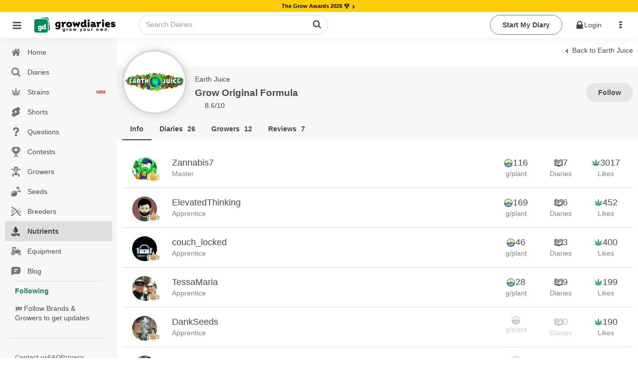

--- FILE ---
content_type: text/html;charset=utf-8
request_url: https://growdiaries.com/nutrients/earth-juice/grow-original-formula/growers
body_size: 38049
content:
<!DOCTYPE html><html  lang="en"><head><meta charset="utf-8">
<meta name="viewport" content="width=device-width, initial-scale=1.0, maximum-scale=5.0, user-scalable=yes">
<title>Grow Original Formula &#x2F; Earth Juice: growers - GrowDiaries </title>
<link rel="preconnect" href="https://bucket.growdiaries.com" crossorigin="anonymous">
<style>*,:after,:before{box-sizing:border-box}body,html{margin:0;padding:0}#__layout,#__nuxt,body,html{height:100%;overflow-x:initial}img{aspect-ratio:attr(width) /attr(height);height:auto;max-width:100%}.hidden{display:none}picture{align-items:center;display:flex}.textarea,input,textarea{background-color:var(--gd-input-back-color)}.bd,.textarea,input,textarea{color:var(--gd-text-color);font-family:var(--gd-text-font-family);font-size:var(--gd-text-size);font-weight:var(--gd-text-font-weight);line-height:var(--gd-text-line-height)}.bd{background-color:var(--gd-body-back-color)}input{font-size:var(--gd-text-size)}input::-moz-placeholder{color:var(--gd-text-light-gray-color)}input::placeholder{color:var(--gd-text-light-gray-color)}body{margin:0;padding:0;position:relative;transition:all .2s ease-in-out}.online{animation:pulse 2s ease-in-out infinite;background-color:var(--un-background-color-firm);border-radius:50%;display:inline-block;height:7px;margin-left:5px;vertical-align:middle;width:7px}@keyframes pulse{0%{transform:scale(.5)}50%{transform:scale(1)}to{transform:scale(.5)}}.gloading{pointer-events:none}.gloading:before{background-image:url(/images/loader-bouncing-circles.svg);background-repeat:no-repeat;background-size:100%;border-radius:500rem;content:"";height:22px;left:calc(50% - 1px);margin:-.64285714em 0 0 -.64285714em;position:absolute;top:calc(50% - 1px);width:22px;z-index:1}.gloading:after{background:radial-gradient(ellipse at center,#fff 0,#fff0);content:"";filter:progid:DXImageTransform.Microsoft.gradient(startColorstr="#ffffff",endColorstr="#00ffffff",GradientType=1);height:100%;left:0;position:absolute;top:0;width:100%}[theme=dark] .gloading:after{background:radial-gradient(ellipse at center,#111 0,#fff0);filter:progid:DXImageTransform.Microsoft.gradient(startColorstr="#000000",endColorstr="#00ffffff",GradientType=1)}.gloading.no-background:after{background:none}.imp-box{height:100px;left:0;pointer-events:none;position:fixed;top:100px;width:100%;z-index:-1}.floading{animation:colorChange 1s infinite}@keyframes colorChange{0%{color:gray}20%{color:green}40%{color:#628000}60%{color:#ff8c00}80%{color:#628000}to{color:gray}}.bgloading{animation:bgcolorChange 1s infinite}@keyframes bgcolorChange{0%{background-color:gray}20%{background-color:#008957}40%{background-color:#398900}60%{background-color:#a5b500}80%{background-color:#008957}to{background-color:gray}}.cloading{color:transparent!important;pointer-events:none}.cloading:before{background-image:url(/images/loader-bouncing-circles-white.svg);background-repeat:no-repeat;background-size:100%;border-radius:500rem;content:"";height:1.48571429em;left:50%;margin:-.64285714em 0 0 -.64285714em;position:absolute;top:50%;width:1.48571429em;z-index:1}.cloading:after{background-color:#ffffff9f;content:"";height:100%;left:0;position:absolute;top:0;width:100%}.scroll-locked{overflow:hidden}.scroll-locked,.scroll-unlocked{height:100%;left:0;position:fixed;width:100%}.scroll-unlocked{background-color:#fff;overflow:auto;top:0;z-index:1000;-webkit-overflow-scrolling:touch}.btn{background:var(--gd-button-back-color);border:none;border-radius:var(--un-border-radius);box-shadow:inset 0 0 0 1px transparent,inset 0 0 #22242626;color:var(--gd-button-color);cursor:pointer;display:inline-block;font-style:normal;font-weight:700;line-height:var(--gd-button-line-height);min-height:1em;outline:none;padding:.6rem 1.5rem;text-align:center;text-decoration:none;text-shadow:none;text-transform:none;transition:opacity .1s ease,background-color .1s ease,color .1s ease,box-shadow .1s ease,background .1s ease;-webkit-user-select:none;-moz-user-select:none;user-select:none;vertical-align:baseline;will-change:"";-webkit-tap-highlight-color:transparent;border-radius:30px;margin:3px 0;position:relative;text-transform:capitalize}.btn.disabled{pointer-events:none}.btn.cloading:after{background-color:#80808038;border-radius:30px}.btn.wide{width:100%}.btn.center{justify-content:center;text-align:center}.btn.left{justify-content:flex-start;text-align:left}.btn.right{justify-content:flex-end;text-align:right}.btn.icon-right .name{display:flex;flex-direction:row-reverse}.btn.icon-right .name i{margin-left:auto}.btn.primary{background:var(--gd-button-primary-back-color);color:var(--gd-button-primary-color)}.btn.red{background:var(--gd-button-red-back-color);color:var(--gd-button-red-color)}.btn.link.red{color:var(--gd-button-red-back-color)}.btn.link.white{color:#fff}.btn.white{background:#fff;color:#000}.btn.link.invert{color:var(--gd-button-grey-back-color)}.btn.link{background-color:transparent;padding-left:.2rem;padding-right:.2rem;text-decoration:inherit}.btn.warning{background:var(--gd-button-warning-back-color);color:var(--gd-button-warning-color)}.btn .cnt{align-items:center;border-left:1px solid var(--un-background-color-gray);border-radius:0 20px 20px 0;display:flex;font-size:.7rem;justify-content:center;margin:1px;min-width:40px;padding:1px 4px 1px 1px}.btn.grey{background:var(--gd-button-grey-color);color:var(--gd-button-grey-back-color)}.btn.btn-cnt{display:flex;padding:0}.btn.btn-cnt>.name{align-items:center;display:flex;justify-content:center;padding:.5rem 1.5rem;width:100%}.btn.ger{background-color:var(--gd-faza-ger);color:var(--gd-faza-ger-vis)}.btn.veg{background-color:var(--gd-faza-veg);color:var(--gd-faza-veg-vis)}.btn.har{background-color:var(--gd-faza-har);color:var(--gd-faza-har-vis)}.btn.flo{background-color:var(--gd-faza-flo);color:var(--gd-faza-flo-vis)}.btn.float{width:100%}.btn>.name>i{margin-right:.5rem}.btn.outline{background-color:var(--gd-button-outline-back-color);border:1px solid var(--gd-button-outline-border-color);color:var(--gd-button-outline-color)}.btn.small{font-size:.8rem;padding:.4rem .7rem}.btn.little{font-size:.7rem;padding:.2rem .5rem}.btn_group{display:flex;gap:1rem}.btn.centered{display:block;margin-left:auto;margin-right:auto;width:-moz-fit-content;width:fit-content}.btn.spaced{margin-bottom:1rem;margin-top:1rem}@media screen and (max-width:768px){.btn.wide-mobile{width:100%}}.label{background-color:var(--gd-input-back-color);border-radius:100px;color:var(--gd-text-color);display:inline-block;font-family:var(--gd-text-font-family);font-size:var(--gd-text-size);font-weight:var(--gd-text-font-weight);line-height:var(--gd-text-line-height);margin-right:.5rem;padding:.2rem .5rem}.label.small{font-size:.7rem;padding:.1rem .4rem}.label.faza-ger{background-color:var(--gd-faza-ger);color:var(--gd-faza-ger-vis)}.label.faza-veg{background-color:var(--gd-faza-veg);color:var(--gd-faza-veg-vis)}.label.faza-har{background-color:var(--gd-faza-har);color:var(--gd-faza-har-vis)}.label.faza-flo{background-color:var(--gd-faza-flo);color:var(--gd-faza-flo-vis)}input[type=date],input[type=password],input[type=text]{padding:.6rem 1rem}.textarea,input[type=date],input[type=password],input[type=text],textarea{flex:1 0 auto;margin:0;max-width:100%;outline:none;width:100%;-webkit-tap-highlight-color:var(--gd-input-text-invert);border:1px solid var(--gd-input-border-color);border-radius:.28571429rem;box-shadow:none;line-height:1.2142em;text-align:left;transition:box-shadow .1s ease,border-color .1s ease}.textarea,textarea{font-family:var(--gd-text-font-family);padding:.67861429em 1em}.skl{background-color:#8282821a;border-radius:5px;overflow:hidden;position:relative}.form_row{display:flex;flex-direction:column;margin-bottom:.5rem;width:100%}.form_row label{margin-bottom:.4rem}.skl:after{animation:phAnimation 1.5s ease-in-out infinite;background-color:var(--un-background-color-gray-light);content:" ";inset:0;position:absolute;z-index:1}@keyframes phAnimation{0%{filter:brightness(.9)}50%{filter:brightness(.94)}to{filter:brightness(.9)}}.carousel__pagination{padding-left:0}.carousel__pagination-button:after{border-radius:30px!important;height:7px!important;width:7px!important}.text-ellipsis-1{-webkit-line-clamp:1}.text-ellipsis-1,.text-ellipsis-2{display:-webkit-box;-webkit-box-orient:vertical;overflow:hidden}.text-ellipsis-2{-webkit-line-clamp:2}.text-ellipsis-3{display:-webkit-box;-webkit-box-orient:vertical;-webkit-line-clamp:3;overflow:hidden}.text-ellipsis-1-no-wrap{-webkit-line-clamp:1}.text-ellipsis-1-no-wrap,.text-ellipsis-2-no-wrap{display:-webkit-box;-webkit-box-orient:vertical;overflow:hidden;word-break:break-all}.text-ellipsis-2-no-wrap{-webkit-line-clamp:2}.text-ellipsis-3-no-wrap{display:-webkit-box;-webkit-box-orient:vertical;-webkit-line-clamp:3;overflow:hidden;word-break:break-all}.decoration-underline-always{text-decoration:underline}.decoration-underline-always:hover{text-decoration:underline!important}.corner-tr{filter:drop-shadow(1px 1px 0 rgba(255,255,255,.5)) drop-shadow(-1px -1px 0 rgba(255,255,255,.5)) drop-shadow(-1px 1px 0 rgba(255,255,255,.5)) drop-shadow(1px -1px 0 rgba(255,255,255,.5))}.min-height-window{min-height:100vh}.dot-ttl{color:var(--un-text-color-gray);font-weight:700;margin:3rem auto 1rem;text-align:center;width:100%}.dot-ttl:after{margin-left:10px}.dot-ttl:after,.dot-ttl:before{background-color:var(--un-text-color-gray);border-radius:10px;content:"";display:inline-block;height:5px;vertical-align:middle;width:5px}.dot-ttl:before{margin-right:10px}.general-error-block{background-color:#ffe8e8;border-radius:12px;color:#d25b50;margin-bottom:12px;padding:16px;width:100%}.video-overlay{background-image:url(/images/play_button.png);background-position:50% 50%;background-repeat:no-repeat;background-size:62px;height:56px;left:calc(50% - 28px);pointer-events:none;position:absolute;top:calc(50% - 28px);width:56px;z-index:1}.video-overlay.m{background-size:40px;height:40px;left:calc(50% - 20px);top:calc(50% - 20px);width:40px}.teleport-modals{pointer-events:none;position:absolute;z-index:99999}.turnstile{height:70px;width:300px}.ushlt{color:var(--un-text-color-primary)}.bd{--gd-faza-ger-vis:var(--un-text-color-invert);--gd-faza-veg-vis:var(--un-text-color-invert);--gd-faza-flo-vis:var(--un-text-color-invert);--gd-faza-har-vis:var(--un-text-color-invert);--gd-body-back-color:var(--un-background-color);--gd-h1-color:var(--un-text-color);--gd-h1-size:1.2rem;--gd-h1-weight:bold;--gd-h2-color:var(--un-text-color);--gd-h2-size:.9rem;--gd-h2-weight:bold;--gd-h3-color:var(--un-text-color);--gd-h3-size:inherit;--gd-h3-weight:bold;--gd-divider-color:var(--un-text-color);--gd-divider-border-color:var(--un-element-color-gray-light);--gd-text-font-family:-apple-system,BlinkMacSystemFont,Segoe UI,Roboto,Noto Sans,Ubuntu,Droid Sans,Helvetica Neue,sans-serif;--gd-text-font-weight:400;--gd-text-size:.85rem;--gd-text-line-height:1.42857143;--gd-text-color:var(--un-text-color);--gd-text-gray-color:var(--un-text-color-gray);--gd-text-light-gray-color:var(--un-text-color-gray-light);--gd-text-color-red:var(--un-text-color-red);--gd-link-color:var(--un-text-color);--gd-link-hover-color:var(--un-text-color-primary);--gd-stag-color:var(--un-text-color);--gd-stag-back-color:var(--un-background-color-gray-dark);--gd-stag-active-color:var(--un-text-color-invert);--gd-stag-active-back-color:var(--un-sfirm);--gd-stag-active-back-color-light:var(--un-background-color-second-light);--gd-navbar-icon-color:var(--un-text-color-gray);--gd-navbar-active-icon-color:var(--un-sfirm);--gd-navbar-back-color:var(--un-background-color-gray);--gd-navbar-back-hover-color:var(--un-background-color-gray-darker);--gd-navbar-border-color:var(--un-element-color-gray);--gd-popup-icon-color:var(--un-text-color-gray);--gd-popup-back-color:var(--un-background-color);--gd-popup-back-categories-color:var(--un-background-color-gray-light);--gd-popup-back-hover-color:var(--un-background-color-gray);--gd-popup-border-color:var(--un-element-color-gray-light);--gd-topbar-back-color:var(--un-background-color);--gd-topbar-search-back-color:var(--un-background-color);--gd-topbar-search-color:var(--un-text-color-gray);--gd-topbar-search-border:1px solid var(--un-element-color-gray);--gd-button-color:var(--un-text-color);--gd-button-back-color:var(--un-background-color-gray-dark);--gd-button-line-height:1.42857143;--gd-button-primary-color:var(--un-text-color-invert);--gd-button-primary-back-color:var(--un-background-color-second);--gd-button-secondary-color:var(--un-text-color-invert);--gd-button-secondary-back-color:var(--un-background-color-sfirm);--gd-button-red-color:var(--un-text-color-invert);--gd-button-red-back-color:var(--un-background-color-red);--gd-button-outline-color:var(--un-text-color);--gd-button-outline-back-color:transparent;--gd-button-outline-border-color:var(--un-element-color);--gd-input-text-invert:var(--un-text-color-invert);--gd-input-back-color:var(--un-background-color);--gd-input-border-color:var(--un-element-color-gray);--gd-range-color:var(--un-text-color-invert);--gd-range-back-color:var(--un-background-color-firm);--gd-range-back-color-light:var(--un-background-color-firm-light);--gd-button-warning-color:var(--un-text-color-invert);--gd-button-warning-back-color:var(--un-background-color-red);--gd-button-grey-color:var(--new-un-button-grey-color);--gd-button-grey-back-color:var(--new-un-button-grey-bg-color);--gd-diary-sub-color:var(--un-text-color-gray);--gd-diary-date-color:var(--un-text-color-gray-light);--gd-diary-cover-color:var(--un-background-color-gray);--gd-diary-week-text-color:var(--un-text-color);--gd-diary-week-faza-color:var(--un-text-color-invert);--gd-diary-week-num-back-color:var(--un-background-color);--gd-question-text-color:var(--un-text-color);--gd-question-text-gray-color:var(--un-text-color-gray);--gd-question-back-solution-color:var(--un-background-color);--gd-question-back-active-color:var(--gd-background-color-red-transparent-light);--gd-question-back-resolved-color:var(--gd-background-color-green-transparent-light);--gd-comment-text-gray-color:var(--un-text-color-gray);--gd-comment-form-back-color:var(--un-background-color-gray);--gd-dropdown-back-color:var(--un-background-color);--gd-dropdown-back-active-color:var(--un-background-color-gray-light);--gd-dropdown-color:var(--un-text-color);--gd-button-small-color:var(--un-text-color);--gd-button-small-active-color:var(--un-background-color-firm);--gd-button-light-small-color:var(--un-text-color-gray-light);--gd-shorts-act-back-color:var(--un-background-color-gray-transparent-50);--gd-shorts-act-back-hover-color:var(--un-background-color-gray-light);--new-un-general-color-red:#d25b50;--new-un-general-color-light-red:#ffe8e8;--new-un-general-color-green:#008957;--new-un-general-color-light-green:#ecf3ed;--new-un-button-grey-color:#e6e6e6;--new-un-button-grey-bg-color:#404040;--gd-chat-message-background-color:var(--un-background-color-green-light)}@media only screen and (max-device-width:768px){body input,body textarea{font-size:16px!important}}.windows body{scrollbar-base-color:silver;scrollbar-3dlight-color:silver;scrollbar-highlight-color:silver;scrollbar-track-color:#ebebeb;scrollbar-arrow-color:#000;scrollbar-shadow-color:silver;scrollbar-dark-shadow-color:silver}.windows ::-webkit-scrollbar{height:4px;width:4px}.windows ::-webkit-scrollbar-track{border-radius:10px;-webkit-box-shadow:inset 0 0 6px hsla(0,12%,75%,0)}.windows ::-webkit-scrollbar-thumb{background:#d1d1d1cc;border-radius:10px;-webkit-box-shadow:inset 0 0 6px rgba(0,0,0,.34)}.windows ::-webkit-scrollbar-thumb:window-inactive{background:#bdbdbd66}.hlabel{height:1px;overflow:hidden;position:absolute;width:1px}.no-events{pointer-events:none!important}.only_mobile{display:none}.only_desktop{display:inherit}@media only screen and (max-width:768px){.only_mobile{display:inherit}.only_desktop{display:none}html,html body{overflow-x:hidden}}.breadcrumb{align-items:center;display:flex;flex-wrap:wrap;gap:5px}@media only screen and (max-width:768px){.ui.breadcrumb .section{max-width:190px;overflow:hidden;text-overflow:ellipsis;vertical-align:inherit;white-space:nowrap}}.empty_search_drowdown{padding:20px}.page_header{background-color:#fcfcfc}.error_404{background-image:url(/images/404.jpg);display:block;height:590px;width:100%;background-repeat-y:no-repeat;background-position-x:60%;background-size:160%}@media only screen and (min-width:1100px){.error_404{background-size:100%}}@media only screen and (max-width:768px){.error_404{background-size:200%}}.ui.sticky{z-index:99!important}.footer_mobile,.ui.floating.label{z-index:9!important}.header_row{align-items:center;display:-webkit-flex;display:flex;-webkit-flex-wrap:wrap;flex-wrap:wrap;gap:10px}h1{color:var(--gd-h1-color);font-size:var(--gd-h1-size);font-weight:var(--gd-h1-weight)}h1,h2{margin:0}h2{color:var(--gd-h2-color);font-size:var(--gd-h2-size);font-weight:var(--gd-h2-weight)}h3{font-size:var(--gd-h3-size);font-weight:var(--gd-h3-weight);font-weight:700;margin:0}.divider-sec{color:var(--gd-divider-color);color:var(--gd-h2-color);font-size:var(--gd-h2-size);font-weight:var(--gd-h2-weight);margin:0;padding-bottom:1rem;padding-top:1rem;text-transform:capitalize;width:100%}.divider-sec.no-border{border-top:none;margin-top:0}.ui.header{margin-bottom:0!important}.link-green{color:var(--un-firm);text-decoration:none}.link-green-underline{color:var(--un-firm);text-decoration:underline}span.link_user{color:#4183c4;text-decoration:none}#loading_container{display:none}.hidden{display:none!important}.hidden.menu{display:none}.masthead.segment{padding:0}.masthead .logo.item img{margin-right:1em}.masthead .ui.menu .ui.button{margin-left:.5em}.masthead h1.ui.header{font-size:4em;font-weight:400;margin-bottom:0;margin-top:3em}.masthead h2{font-size:1.7em;font-weight:400}.ui.vertical.stripe{padding:2em 0}.ui.vertical.stripe h3{font-size:2em}.ui.vertical.stripe .button+h3,.ui.vertical.stripe p+h3{margin-top:3em}.ui.vertical.stripe .floated.image{clear:both}.quote.stripe.segment{padding:0}.quote.stripe.segment .grid .column{padding-bottom:5em;padding-top:5em}.footer.segment{padding:5em 0}.menu_top .right_menu{display:flex;margin-left:auto!important}.secondary.pointing.menu .toc.item{display:none;font-size:1.5rem;margin-left:-1rem}.secondary.pointing.menu .context_menu{min-width:4rem}.secondary.pointing.menu .context_menu.item{display:none;font-size:1.5rem;margin-right:-1rem}@media only screen and (max-width:700px){.ui.fixed.menu{display:none!important}.menu_top .right_menu,.secondary.pointing.menu .item,.secondary.pointing.menu .menu{display:none}.menu_top .menu_auth{display:none!important}.secondary.pointing.menu .toc.item{align-self:inherit;display:inline-block;float:left;margin-top:10px}.secondary.pointing.menu .context_menu.item{align-self:inherit;display:inline-block;float:right;margin-top:10px}.masthead h1.ui.header{font-size:2em;margin-top:1.5em}.masthead h2{font-size:1.5em;margin-top:.5em}}.rip{background:url(/images/rip.svg);background-repeat:no-repeat;background-size:100%;display:inline-block;height:18px;text-indent:-9999px;width:18px}.star_rate{background:url(/images/star_rate.svg);background-repeat:no-repeat;background-size:100%;width:20px}.gw,.star_rate{aspect-ratio:1/1;display:inline-block;text-indent:-9999px}.gw{background:url(/images/gw.svg);background-repeat:no-repeat;background-size:100%;vertical-align:text-top;width:15px}.gp{background:url(/images/gplant.svg);background-repeat:no-repeat;background-size:100%}.gp,.ic-har{aspect-ratio:1/1;display:inline-block;text-indent:-9999px;vertical-align:text-top;width:15px}.ic-har{background:url(/images/harvest_finish.svg);background-repeat:no-repeat;background-size:100%}.weight{aspect-ratio:1/1;background:url(/images/weight.svg);background-repeat:no-repeat;background-size:100%;display:inline-block;text-indent:-9999px;vertical-align:text-top;width:15px}.gpunit{font-size:.75rem}.world_ico{background:url(/images/ico_world.svg);background-repeat:no-repeat;background-size:100%}.world_ico,.world_ico_warning{display:inline-block;height:15px;text-indent:-9999px;vertical-align:text-top;width:15px}.world_ico_warning{background:url(/images/ico_world_warning.svg);background-repeat:no-repeat;background-size:100%}.timer_ico{background:url(/images/ico_timer.svg);background-repeat:no-repeat;background-size:100%}.hoodie_ico,.timer_ico{display:inline-block;height:15px;text-indent:-9999px;vertical-align:text-top;width:15px}.hoodie_ico{background:url(/images/ico_hoodie.svg);background-repeat:no-repeat;background-size:100%}.users_ico{background:url(/images/ico_users.svg);background-repeat:no-repeat;background-size:100%}.diaries_ico,.users_ico{display:inline-block;height:15px;text-indent:-9999px;vertical-align:text-top;width:15px}.diaries_ico{background:url(/images/ico_diaries.svg);background-repeat:no-repeat;background-size:100%}.videos_ico{background:url(/images/ico_videos.svg);background-repeat:no-repeat;background-size:100%}.photos_ico,.videos_ico{display:inline-block;height:15px;text-indent:-9999px;vertical-align:text-top;width:15px}.photos_ico{background:url(/images/ico_photos.svg);background-repeat:no-repeat;background-size:100%}.secondary.pointing.menu .menu_logo_short{align-self:auto!important;margin-top:-10px}.ui.inverted.segment,.ui.primary.inverted.segment{background:#70bd6a!important;color:#ffffffe6;width:100%}.index_menu.masthead{background-color:#fff!important;width:100%}.index_menu .toc .sidebar.icon{color:#000000b3!important}.ui.secondary.inverted.pointing.menu{border-color:transparent;border-width:2px}.ui.secondary.pointing.menu{border-bottom:0}.menu_top{width:100%}.menu_top .menu_logo img{width:50px!important}.menu_top .menu_logo_short img{width:170px!important}@media only screen and (max-width:700px){.secondary.pointing.menu .menu_logo_short{display:inline-block;margin-left:calc(50% - 122px)!important;margin-right:calc(50% - 122px)!important;margin-top:6px!important;max-width:170px}.menu_top .menu_logo_short img{width:155px!important}}.index_menu .menu_top .menu_item{align-self:auto!important;color:#000!important}.other_menu .menu_top .menu_item{align-self:auto!important;color:#fff!important}.menu_top .avatar_user{margin-right:10px!important}.menu_top .toc.item .sidebar.icon{color:#fff}.ui.secondary.pointing.menu .item{padding-left:.7rem;padding-right:.7rem}.menu_item_user_name{text-transform:capitalize!important}.sidebar_menu_left .full_version{margin-left:16px}.menu_top .link_app{color:#fff;font-size:1.7rem;padding:5px!important}.index_menu .menu_top .menu_icon{color:#000000b3;cursor:pointer;font-size:1.7rem;padding:19px 5px!important}.other_menu .menu_top .menu_icon{color:#fff;cursor:pointer;font-size:1.7rem;padding:13px!important}.menu_top .download_app{padding:0 10px 0 0!important}.index_menu .menu_top .menu_item .is_new{background-color:#68ae3c;border-radius:30px;color:#fff;font-size:.55rem;margin-top:-9px;min-width:13px;padding:3px}@media only screen and (max-width:990px){.index_menu .menu_top .menu_item{align-self:auto!important;color:#000!important;padding-left:6px!important;padding-right:6px!important}}@media only screen and (max-width:700px){.menu_top .menu_icon{padding:6px 13px!important}}.menu_top .logo_app_store{width:108px}.menu_top .link_app_store{color:#fff;font-size:1.7rem;margin-bottom:-10px;margin-left:10px!important;margin-top:-10px;padding:0!important}@media only screen and (max-width:580px){.menu_top .link_app_store{display:none}}.footer_mobile{display:none}.footer_mobile p{color:gray}.footer_mobile .copyright{margin-top:10px}@media only screen and (min-width:700px){.menu_bottom{display:none!important}}@media only screen and (max-width:700px){.footer:not(.footer_mobile){display:none!important}.footer_mobile{display:block;padding:2em 0!important}.apst-button{display:none}}@media only screen and (max-width:450px){.ui.menu.nine.item .item{font-size:.7em;min-width:20%}}.menu_bottom{background-color:#70bd6a!important}.menu_bottom .avatar_user{margin-bottom:.3rem}body.pushable{background:#f1f1f1!important}.false_footer{display:none}@media only screen and (max-width:767px){.false_footer{display:block;height:40px}}.add_content{background-color:#00000069;display:none;height:calc(100% - 51px);left:0;position:fixed;top:0;width:100%;z-index:2}.add_content_box{text-align:center}.add_content_box .item{display:inline-block;padding:8px 8px 0;text-align:center;vertical-align:top}.add_content_box .item img{height:4rem!important;margin-bottom:10px;width:4rem!important}.add_content_box .item .icon{display:block;font-size:3rem;margin-bottom:23px;width:100%}.add_content_box .item span{color:#484848;display:block;overflow:hidden;text-overflow:ellipsis;white-space:nowrap;width:100px}.add_content .add_content_box{background-color:#fff;border-radius:10px;bottom:85px;height:120px;left:0;margin-left:calc(50% - 160px);max-width:320px;min-width:320px;overflow-x:auto;padding:10px;position:fixed;text-align:center}.add_content.active{display:block;text-align:center}@media only screen and (max-width:990px){.add_content .add_content_box{bottom:65px}}.dropzone_content .imgs .item .ui.label .icon{margin:0}.dropzone_content .imgs{padding:0;text-align:center}.dropzone_content .imgs .item{background:#fff;border:1px dotted #ededed;box-shadow:0 0 5px #00000052;display:inline-block;margin-left:10px;margin-top:10px;padding:10px;position:relative;vertical-align:top;width:177px}.dropzone_content .imgs .item .ui.input{width:100%}.dropzone_content .imgs .item .ui.input textarea{border:1px solid gray;border-radius:3px;height:80px;padding:10px;width:100%}.dropzone_content .imgs .item .loader_photo{border-radius:3px;height:155px;position:relative;width:100%;z-index:1}.dropzone_content .imgs .item .label_rotate{background-color:#eee;border-radius:3px;cursor:pointer;font-size:.8rem;margin-left:20px;margin-top:-30px;opacity:.5;padding:3px 0;position:absolute;width:calc(100% - 60px)}.dropzone_content .imgs .item:hover .label_rotate{opacity:1}.dropzone_content .imgs .item img{border-radius:3px;height:155px;transition:all .5s ease-in-out;width:100%}.dropzone_content .imgs .item.rotate_90 img{transform:rotate(-90deg)}.dropzone_content .imgs .item.rotate_180 img{transform:rotate(-180deg)}.dropzone_content .imgs .item.rotate_270 img{transform:rotate(-270deg)}.dropzone_content .imgs .item .delete{background-color:#000;border:2px solid #fff;border-radius:20px;clear:both;color:#fff;cursor:pointer;float:right;font-size:13px;height:27px;margin-bottom:-23px;margin-right:24px;opacity:0;overflow:hidden;padding-left:5px;padding-top:4px;position:relative;right:-35px;top:-11px;transition:all .5s ease-in-out;width:27px}.dropzone_content .imgs .item:hover .delete{opacity:1;transition:all .5s ease-in-out}.dropzone_content .hidden{display:none!important}@media(max-width:1200px){.dropzone_content .imgs .item{min-height:88px;width:150px}.dropzone_content .imgs .item .loader_photo,.dropzone_content .imgs .item img{height:128px}}@media(max-width:768px){.dropzone_content .imgs{padding:0}.dropzone_content .imgs .item{margin:5px 0;width:85%}.dropzone_content .imgs .item .label_rotate{background-color:#fff;left:4px;margin-left:0;opacity:1;position:absolute;top:94px;width:61px}.dropzone_content .imgs .item .loader_photo{border-radius:3px;float:left;height:50px;position:relative;width:50px}.dropzone_content .imgs .item img{border-radius:3px;float:left;height:auto;margin-bottom:16px;width:50px}.dropzone_content .imgs .item .ui.input{float:left;height:50px;margin-left:10px;width:100%;width:calc(100% - 60px)}.dropzone_content .imgs .item .ui.floating.label{font-size:1.1rem;margin-left:-25px!important;margin-top:12px!important;disp:block}.dropzone_content .imgs .item .ui.input textarea{border:1px solid gray;border-radius:3px;height:67px;max-height:67px;padding:10px;width:100%}}#photoadd{overflow:hidden;position:relative}#photoadd input{font-size:200px}#photoadd input,.input_photoupload{cursor:pointer;direction:ltr;-ms-filter:"alpha(opacity=0)";margin:0;opacity:0;position:absolute;right:0;top:0}.input_photoupload{bottom:0;font-size:2px;height:100%;left:0;width:100%}video::-internal-media-controls-download-button{display:none}video::-webkit-media-controls-enclosure{overflow:hidden}video::-webkit-media-controls-panel{width:calc(100% + 30px)}.justified-gallery>a>.caption{display:none!important}.form_login .img_logo{height:auto;width:50%}.form_login .box_logo{display:block;margin-bottom:40px;text-align:center;width:100%}.form_login .btns_set_login{margin-bottom:40px;margin-top:20px;text-align:center}.form_login .form_login{text-align:center!important}.form_login .btns_set_social{margin-top:40px;text-align:center}.form_login .btns_set_social img{width:40%}.form_login .name_form_login,.form_login .pass_form_login{color:#fff!important;text-align:left}.form_login .forgot_form_login{display:inline-block;float:right;margin-top:-24px}@media(max-width:760px){.form_login .btns_set_social img{max-width:200px;width:70%}.form_login .forgot_form_login{display:inline-block;float:none;margin-top:15px}}.camera_textarea{background-color:transparent!important;float:right;margin:-48px 43px 0 0!important;position:relative}.camera_textarea_files{background-color:#f1f1f1;border-radius:0 0 3px 3px;display:flex;flex-wrap:wrap;margin-bottom:-1em;margin-left:-1em;min-height:63px;padding:10px 120px 10px 10px;width:calc(100% + 2em)}.camera_textarea_files .photo_item{margin-right:10px;position:relative;width:40px}.camera_textarea_files .photo_item img{border-radius:3px;width:100%}.camera_textarea_files .photo_item .remove_photo{align-items:center;background-color:#db2828!important;border-color:#db2828!important;border-radius:100px;color:#fff!important;display:flex;height:25px;justify-content:center;position:absolute;right:-10px;top:-10px;width:25px}.camera_textarea input{border:0!important;box-shadow:none!important;cursor:pointer;direction:ltr;-ms-filter:"alpha(opacity=0)";font-size:200px;height:100%;margin:0;opacity:0;position:absolute;right:0;top:0;width:100%}.camera_textarea>.icon{font-size:2rem}.emoji_popup{background-color:transparent!important;float:right;margin:-48px 0 0!important}.emoji_popup_icons{max-width:800px}.emoji_popup_icons span{cursor:pointer;display:inline-block;height:20px;margin:5px;width:20px}.emoji_popup>.icon{font-size:2rem}@media(max-width:700px){.emoji_popup{display:none!important}}.limit_charackters{color:#9e9e9e;font-size:.85rem;font-style:italic;margin-bottom:5px}.noscroll{overflow:hidden}.home-device .pagination{text-align:center}.video_player_modal_back{background-color:#000000d9;display:table;height:100%;left:0;position:fixed;top:0;width:100%;z-index:1000}.video_player_modal{display:table-cell;text-align:center;vertical-align:middle}.video_player_box{display:inline-block}.player_frame{border:0;display:block;height:570px;margin:0 auto;width:830px}.player_frame_comment{border:0;color:#fff;display:block;margin:10px auto 0;max-width:830px}.player_frame_comment a{color:#fff;text-decoration:underline}@media(max-width:700px){.video_player_modal_back{background-color:#000000d9;display:table;height:100%;left:0;position:fixed;top:0;width:100%;z-index:1000}.video_player_modal{display:table-cell;text-align:center;vertical-align:middle}.video_player_box{display:inline-block}.player_frame{border:0;height:480px;width:100%}}.diary_progress_steps{align-items:stretch;background:0 0;box-shadow:none;color:#fff;display:inline-flex;flex-direction:row;position:relative;width:100%}.diary_progress_steps .step:first-child{border-radius:4px 0 0 4px}.diary_progress_steps .step:last-child{border-radius:0 4px 4px 0}.diary_progress_steps .step{cursor:pointer;position:relative;-webkit-box-flex:1;align-items:center;background:#fff;border:none;border-radius:0;box-shadow:none;color:#000000de;display:flex;-webkit-flex:1 0 auto;-ms-flex:1 0 auto;flex:1 0 auto;flex-direction:row;flex-wrap:wrap;justify-content:center;margin:0;padding:1.14285714em 2em;transition:all .5s ease-in-out;vertical-align:middle}.diary_progress_steps .step:not(:first-child){border-left:1px solid #fff}.diary_progress_steps .step .icon{align-self:middle;color:#fff;display:block;flex:0 1 auto;font-size:2.5em;line-height:1;margin:0 .5rem 0 0}.diary_progress_steps .step .content{color:#fff;display:inline-block;width:calc(100% - 5em)}.diary_progress_steps .step .title{font-size:1.14285714em;font-weight:700}.diary_progress_steps .step .description{color:#ffffffde;font-size:.92857143em;font-weight:400}.diary_progress_steps .step.good{background-color:#86d280}.diary_progress_steps .step.good .smile{display:inline-block}.diary_progress_steps .step.good .frown,.diary_progress_steps .step.good .meh{display:none}.diary_progress_steps .step.normal{background-color:#e4d624}.diary_progress_steps .step.normal .meh{display:inline-block}.diary_progress_steps .step.normal .frown,.diary_progress_steps .step.normal .smile{display:none}.diary_progress_steps .step.bad{background-color:#e66d33}.diary_progress_steps .step.bad .meh,.diary_progress_steps .step.bad .smile{display:none}.diary_progress_steps.fixed{box-shadow:0 0 10px #0000005c}.diary_progress_steps.week_progress .step{width:25%}.diary_progress_steps.harvest_progress .step{width:15%}.diary_progress_steps .step{padding:.64285714em 0}.diary_progress_steps .step.step_star{background-color:#f9f9f9;max-width:50px;width:50px!important}.diary_progress_steps .step.step_star .content{display:block}.diary_progress_steps .step.step_star .hint{font-size:.75rem}.diary_progress_steps .step.step_star .hint,.diary_progress_steps .step.step_star .icon,.diary_progress_steps .step.step_star .name{color:#fbbd08}.diary_progress_steps .step.step_star .content{margin:0;text-align:center;width:100%}.diary_progress_steps .step.step_star .icon{display:block;font-size:2rem;margin:7px 0;width:100%}.diary_progress_steps.active .step .description,.diary_progress_steps.active .step .icon{display:none}.avatar_edit{float:right;width:100px}@media(max-width:700px){.diary_progress_steps .step .description{display:none!important}.diary_progress_steps .step .title{font-size:.85em}}@media(max-width:1200px){.diary_progress_steps .step .icon{font-size:1.5em;margin:0}.diary_progress_steps .step .content{color:#fff;display:block;text-align:center;width:100%}.progress_box_harvest,.progress_box_week{height:auto}}.u_range_5{background-image:url(/images/range/5.png)}.u_range_4,.u_range_5{background-repeat:no-repeat;background-size:100%;display:inline-block;float:left;font-family:Icons;font-style:normal;font-weight:400;height:25px;margin:0 .25rem 0 0;opacity:1;text-align:center;text-decoration:inherit;width:25px;speak:none;font-smoothing:antialiased;-moz-osx-font-smoothing:grayscale;-webkit-font-smoothing:antialiased;backface-visibility:hidden}.u_range_4{background-image:url(/images/range/4.png)}.u_range_3{background-image:url(/images/range/3.png)}.u_range_2,.u_range_3{background-repeat:no-repeat;background-size:100%;display:inline-block;float:left;font-family:Icons;font-style:normal;font-weight:400;height:25px;margin:0 .25rem 0 0;opacity:1;text-align:center;text-decoration:inherit;width:25px;speak:none;font-smoothing:antialiased;-moz-osx-font-smoothing:grayscale;-webkit-font-smoothing:antialiased;backface-visibility:hidden}.u_range_2{background-image:url(/images/range/2.png)}.u_range_1{background-image:url(/images/range/1.png);background-repeat:no-repeat;background-size:100%;display:inline-block;float:left;font-family:Icons;font-style:normal;font-weight:400;height:25px;margin:0 .25rem 0 0;opacity:1;text-align:center;text-decoration:inherit;width:25px;speak:none;font-smoothing:antialiased;-moz-osx-font-smoothing:grayscale;-webkit-font-smoothing:antialiased;backface-visibility:hidden}.u_range_100,.u_range_101{background-image:url(/images/range/100.png);background-size:100%;float:left;height:25px;width:25px}.grow.is-awards,.u_range_100,.u_range_101{background-repeat:no-repeat;display:inline-block;font-family:Icons;font-style:normal;font-weight:400;margin:0 .25rem 0 0;opacity:1;text-align:center;text-decoration:inherit;speak:none;font-smoothing:antialiased;-moz-osx-font-smoothing:grayscale;-webkit-font-smoothing:antialiased;backface-visibility:hidden}.grow.is-awards{background-image:url(/images/trophy/diary_two.png);background-position:50% 50%;background-size:70%;height:1em;width:1.18em}.grow.is-awards.gold{background-image:url(/images/trophy/diary_first.png)}.social_icon{background-repeat:no-repeat;background-size:100%;display:inline-block;font-family:Icons;font-style:normal;font-weight:400;height:1.18em;opacity:1;text-align:center;text-decoration:inherit;width:1.18em;speak:none;font-smoothing:antialiased;-moz-osx-font-smoothing:grayscale;-webkit-font-smoothing:antialiased;backface-visibility:hidden}.social_icon.social_instagram{background-image:url(/images/socials/instagram.png)}.social_icon.social_facebook{background-image:url(/images/socials/facebook.png)}.social_icon.social_youtube{background-image:url(/images/socials/youtube.png)}.social_icon.social_twitter{background-image:url(/images/socials/twitter.png)}.social_icon.social_link{background-image:url(/images/socials/link.png)}.social_icon.social_email{background-image:url(/images/socials/email.png)}.icon-autoflower,.icon-room-1,.icon-room-2{color:#f79d1e;font-size:1.3rem;vertical-align:sub}.icon-soil-1,.icon-soil-2,.icon-soil-3{color:#886b59;font-size:1.3rem;vertical-align:sub}.icon-method{color:#2490f4}.icon-light,.icon-method{font-size:1.3rem;vertical-align:sub}.icon-light{color:#ff4046}.more_less .morelink{display:block;margin-bottom:20px;margin-top:20px}.more_less .more_content{position:relative}.more_less .more_content.more_hidden{max-height:400px;overflow:hidden}.more_less .more_content.more_hidden:before{bottom:0;box-shadow:inset 0 0 80px #fff,inset 0 0 80px #fff,inset 0 0 80px #fff;content:"";display:block;height:150%;left:-80px;position:absolute;width:140%}a{color:var(--gd-link-color);text-decoration:none}a:hover{color:var(--gd-link-hover-color);text-decoration:none!important;text-shadow:0 0 1px rgba(0,0,0,.1)}.ui.green.button,.ui.green.buttons .button{background-color:#68ae3c}.ui.green.button:hover,.ui.green.buttons .button:hover{background-color:#519c22}.ui.green.message{background-color:#edf5e8;box-shadow:inset 0 0 0 1px #67ae3c,0 0 0 0 transparent;color:#67ae3c}body,body>.pusher{min-height:100%}body .pusher .page_content{margin:0 auto;max-width:1220px;padding-bottom:20px;padding-top:20px;width:calc(100% - 90px)}body .pusher .page_content.tabs_container{padding-bottom:0;padding-top:20px}@media(max-width:500px){body .pusher .page_content{width:calc(100% - 40px)}}@media(min-width:698px){body .pusher .page_content.grid_width{max-width:562px}}@media(min-width:890px){body .pusher .page_content.grid_width{max-width:750px}}@media(min-width:1100px){body .pusher .page_content.grid_width{max-width:950px}}@media(min-width:1280px){body .pusher .page_content.grid_width{max-width:1140px}}@media(min-width:1480px){body .pusher .page_content.grid_width{max-width:1340px}}@media(min-width:1680px){body .pusher .page_content.grid_width{max-width:1540px}}@media(min-width:1800px){body .pusher .page_content{max-width:1730px}}@media(max-width:400px){body .pusher .page_content{width:calc(100% - 50px)}}@media(min-width:1082px){body.show_sidebar .pusher .page_content.grid_width{max-width:757px}}@media(min-width:1280px){body.show_sidebar .pusher .page_content.grid_width{max-width:950px}}@media(min-width:1465px){body.show_sidebar .pusher .page_content.grid_width{max-width:1144px}}@media(min-width:1653px){body.show_sidebar .pusher .page_content.grid_width{max-width:1338px}}@media(min-width:1846px){body.show_sidebar .pusher .page_content.grid_width{max-width:1532px}}@media(min-width:2000px){body.show_sidebar .pusher .page_content{max-width:1720px}}.adding_item{display:block;margin:0 auto 10px;text-align:center}.adding_item.adding_mobile img{max-height:50px;max-width:320px;width:100%}.adding_item.adding_square img{max-width:300px;width:100%}.adding_item.adding_long img{max-height:90px;max-width:970px;width:100%}.adding_item.adding_mobile iframe{border:0;height:50px;pointer-events:none;width:320px}.adding_item.adding_square iframe{border:0;height:250px;pointer-events:none;width:300px}.adding_item.adding_long iframe{border:0;height:90px;pointer-events:none;width:970px}.page_content .adding_item.adding_mobile{display:none}@media(max-width:800px){.adding_item.adding_mobile{display:block}.adding_item.adding_long,.adding_item.adding_square{display:none}.adding_item.adding_long iframe{height:91px;margin-bottom:-34px;transform:scale(.78);-moz-transform:scale(.78);-o-transform:scale(.78);-webkit-transform:scale(.78);transform:scale(.58);-moz-transform:scale(.58);-o-transform:scale(.58);-webkit-transform:scale(.58);-moz-transform-origin:0 0;-o-transform-origin:0 0;-webkit-transform-origin:0 0;width:970px;-ms-zoom:.78;-ms-zoom:.58}}@media(max-width:361px){.adding_item.adding_mobile iframe{margin-bottom:-10px;margin-left:15px;transform:scale(.8);-moz-transform:scale(.8);-o-transform:scale(.8);-webkit-transform:scale(.8);-moz-transform-origin:0 0;-o-transform-origin:0 0;-webkit-transform-origin:0 0;-ms-zoom:.8}}.debug_console{background-color:#ff8854;font-size:.9rem;height:30px;overflow:auto;padding:10px;position:fixed;right:10px;top:0;width:112px;z-index:1000000}.debug_console.open{background-color:#fff;box-shadow:0 0 10px #0000007a;height:90%;padding:30px;width:90%}.debug_console.open>.title{font-size:1rem;margin-bottom:20px}.debug_console .log_item{background-color:gray;height:20px;margin-bottom:10px;overflow:hidden;padding:5px}.debug_console .log_item.open{height:auto;overflow:visible}.debug_console .log_item>.title{color:#fff}.debug_console .log_item>.data{background-color:#000;color:#fff;margin-left:20px;padding:20px}.debug_console .log_item>.data>.sql_item{margin-bottom:10px}.debug_console .log_item>.data>.sql_item .time{font-size:1rem}.debug_console .log_item>.data>.sql_item .time.red{color:red;font-size:1rem}.debug_console .log_item>.data>.sql_item .txt{color:gray}.content_r_sidebar{display:flex}.content_r_sidebar>.r_content{width:calc(100% - 220px)}.content_r_sidebar>.r_sidebar{margin-left:40px;width:180px}.content_r_sidebar>.r_sidebar .cpm_item .img{max-width:300px;width:100%}@media(max-width:800px){.content_r_sidebar{flex-direction:column}.content_r_sidebar>.r_content{width:100%}.content_r_sidebar>.r_sidebar{align-items:center;display:flex;flex-direction:column;margin-left:0;margin-top:20px;width:100%}}.cpm{margin:0 auto;min-height:250px;width:100%!important}.inline_editable{min-height:20px;min-width:20px}.inline_editable:after{color:gray;content:attr(data-label);margin-left:7px}.popup_secure{background-color:#636363;border-radius:0 0 3px 3px;bottom:0;box-shadow:0 0 20px #0000004d;color:#fff;font-size:.9rem;left:0;margin-left:auto;margin-right:auto;max-width:1000px;padding:10px 20px;position:fixed;right:0;text-align:center;z-index:101}.popup_secure a{color:#fff;text-decoration:underline}.popup_secure .button{margin-left:10px}.sidebar_info_box{border:1px solid #dedede;margin:25px;width:185px}.footer_sidebar{border-top:1px solid #dedede;margin:0 20px;padding:16px 10px}.footer_sidebar>.item{color:gray;cursor:pointer;font-size:.9rem;font-weight:700;margin-right:7px}.footer_sidebar .socials .icon{font-size:1.3rem}.footer_sidebar .google_badge img{margin-left:-12px;max-width:191px}.pull_refresh_box{margin-bottom:-40px;margin-top:20px;text-align:center}.pull_refresh_box .pull_refresh_img{max-width:20px}.divider{align-items:center;color:var(--gd-divider-color);display:flex;font-size:.8rem;font-weight:700;gap:5px;height:auto;letter-spacing:.05em;line-height:1;margin:1.5rem 0;text-align:center;text-transform:uppercase;white-space:nowrap;width:100%}.divider:before{background-position:right 1em top 50%;margin-right:20px}.divider:after{background-position:left 1em top 50%;margin-left:20px}.divider:after,.divider:before{background-image:url([data-uri]);background-repeat:no-repeat;content:"";display:table-cell;height:1px;position:relative;top:50%;width:50%}.report_boxs{display:flex;flex-wrap:wrap;justify-content:flex-start;margin:0 -23px 0 auto}.report_boxs.one-row{max-height:215px;overflow-y:hidden}@media only screen and (max-width:648px){.report_boxs.one-row{max-height:203px;overflow-y:hidden}}@container pb (min-width: 500px){.report_boxs.horizontal_all,.report_boxs.horizontal_desktop{flex-wrap:nowrap;margin:0;width:100%}}@container pb (max-width: 500px){.report_boxs.horizontal_all,.report_boxs.horizontal_mobile{flex-wrap:nowrap;margin:0;width:100%}}.h2_show_all{font-size:.8rem;margin-left:20px;opacity:.5;text-transform:uppercase}.two_column{align-content:flex-start;display:flex;flex-direction:row;flex-wrap:wrap;gap:.2rem 2%}.two_column>*{width:48%!important}@container pb (max-width: 1050px){.two_column>*{width:100%!important}}.two_column>.cpm,.two_column>.infsc{width:100%!important}.pswp__iframe{align-content:center;display:flex;justify-content:center}.pswp__iframe>iframe{aspect-ratio:3/2;border:0;height:-moz-fit-content;height:fit-content;margin:auto;width:100%}.ic-method{background-repeat:no-repeat;background-size:cover;display:inline-block;height:40px;margin-right:10px;width:40px}.ic-method-1{background-image:url(/images/setup_diary/setup_diary_icons-01.svg)}.ic-method-2{background-image:url(/images/setup_diary/setup_diary_icons-09.svg)}.ic-method-3{background-image:url(/images/setup_diary/setup_diary_icons-16.svg)}.ic-method-4{background-image:url(/images/setup_diary/setup_diary_icons-10.svg)}.ic-method-5{background-image:url(/images/setup_diary/setup_diary_icons-17.svg)}.ic-method-6{background-image:url(/images/setup_diary/setup_diary_icons-13.svg)}.ic-method-7{background-image:url(/images/setup_diary/setup_diary_icons-14.svg)}.ic-method-8{background-image:url(/images/setup_diary/setup_diary_icons-11.svg)}.ic-method-9{background-image:url(/images/setup_diary/setup_diary_icons-12.svg)}.ic-method-10{background-image:url(/images/setup_diary/setup_diary_icons-18.svg)}.ic-method-11{background-image:url(/images/setup_diary/setup_diary_icons-15.svg)}.ic-method-12{background-image:url(/images/setup_diary/setup_diary_icons-20.svg)}.ic-method-custom{background-image:url(/images/setup_diary/growing-method-custom.svg)}.setup_ico.setup_ico_height{background-image:url(/images/setup/setup_icons-06.svg)}.setup_ico.setup_ico_light{background-image:url(/images/setup/setup_icons-05.svg)}.setup_ico.setup_ico_air_temp{background-image:url(/images/setup/setup_icons-03.svg)}.setup_ico.setup_ico_ph{background-image:url(/images/setup/setup_icons-02.svg)}.setup_ico.setup_ico_ppm{background-image:url(/images/setup/setup_icons-13.svg)}.setup_ico.setup_ico_air_hum{background-image:url(/images/setup/setup_icons-08.svg)}.setup_ico.setup_ico_smell{background-image:url(/images/setup/setup_icons-01.svg)}.setup_ico.setup_ico_solution_temp{background-image:url(/images/setup/setup_icons-14.svg)}.setup_ico.setup_ico_substrate_temp{background-image:url(/images/setup/setup_icons-07.svg)}.setup_ico.setup_ico_night_air_temp{background-image:url(/images/setup/setup_icons-09.svg)}.setup_ico.setup_ico_pot_size{background-image:url(/images/setup/setup_icons-10.svg)}.setup_ico.setup_ico_lamp_distance{background-image:url(/images/setup/setup_icons-11.svg)}.setup_ico.setup_ico_co2{background-image:url(/images/setup/setup_icons-12.svg)}.setup_ico.setup_ico_watering_volume{background-image:url(/images/setup/setup_icons-15.svg)}.setup_ico.setup_ico_week{background-image:url(/images/setup/setup_icons-04.svg)}.setup_ico.setup_ico_n_weight{background-image:url(/images/setup/setup_icons-16.svg)}.setup_ico.setup_ico_n_wet_weight{background-image:url(/images/setup/setup_icons-17.svg)}.setup_ico.setup_ico_n_plant{background-image:url(/images/setup/setup_icons-18.svg)}.setup_ico.setup_ico_n_watt{background-image:url(/images/setup/setup_icons-19.svg)}.setup_ico.setup_ico_n_space{background-image:url(/images/setup/setup_icons-20.svg)}.setup_ico.setup_ico_watt_space{background-image:url(/images/setup/watt-space.svg)}.setup_ico.setup_ico_plant_space{background-image:url(/images/setup/plant-space.svg)}.setup_ico.setup_ico_weight_watt{background-image:url(/images/setup/weight-watt.svg)}.setup_ico.setup_ico_weight_space{background-image:url(/images/setup/weight-space.svg)}.setup_ico.setup_ico_growing_1{background-image:url(/images/difficult/easy.svg)}.setup_ico.setup_ico_growing_2{background-image:url(/images/difficult/normal.svg)}.setup_ico.setup_ico_growing_3{background-image:url(/images/difficult/hard.svg)}.setup_ico.setup_ico_rate{background-image:url(/images/setup/rate.svg)}.setup_ico.setup_ico_effect_positive{background-image:url(/images/setup/effect-positive.svg)}.setup_ico.setup_ico_effect_negative{background-image:url(/images/setup/effect-negative.svg)}.setup_ico.setup_ico_effect_medical{background-image:url(/images/setup/effect-medical.svg)}.setup_ico.setup_ico_taste{background-image:url(/images/setup/taste.svg)}.unread-dot{background-color:var(--un-background-color-blue);border-radius:50%;display:block;height:8px;left:-14px;position:absolute;width:8px}.popup-overlay{background:#00000003;inset:0;position:absolute;z-index:-1}.transition-fade-enter-active,.transition-fade-leave-active{transition:opacity .15s ease,transform .15s ease}.transition-fade-enter-from,.transition-fade-leave-to{opacity:0;transform:scale(.95)}@media only screen and (max-width:768px){[data-section=home] #rec_header{display:none}}.bd[theme=light]{--un-firm:#008957;--un-sfirm:#404040;--un-border-radius:5px;--un-primary-back-color:var(--un-firm);--un-secondary-back-color:#404040;--un-text-color:#484848;--un-text-color-invert:#fff;--un-text-color-gray:#737373;--un-text-color-gray-light:#989898;--un-text-color-primary-dark:#2476c3;--un-text-color-primary:#1e70bf;--un-text-color-primary-light:#2f87da;--un-text-color-red-dark:#b4332c;--un-text-color-red:#e35149;--un-text-color-red-light:#ef6962;--un-text-color-firm-dark:#024f33;--un-text-color-firm:#008957;--un-text-color-firm-light:#00895742;--un-background-color:#fff;--un-background-color-transparent:#ffffff00;--un-background-color-gray-darker:#dedede;--un-background-color-gray-dark:#e6e6e6;--un-background-color-gray:#f7f7f7;--un-background-color-gray-transparent-0:#f7f7f700;--un-background-color-gray-transparent-50:#f7f7f77d;--un-background-color-gray-light:#fcfcfc;--un-background-color-blue-dark:#2476c3;--un-background-color-blue:#1e70bf;--un-background-color-blue-light:#2f87da;--un-background-color-red-dark:#b4332c;--un-background-color-red:#e35149;--un-background-color-red-light:hsla(3,82%,66%,.471);--un-background-color-firm-dark:#024f33;--un-background-color-firm:#008957;--un-background-color-firm-light:#00895742;--un-background-color-second-dark:#404040;--un-background-color-second:#404040;--un-background-color-second-light:#0000001f;--un-background-color-invert:#404040;--un-background-color-green-light:#f0f7f3;--gd-background-color-red-transparent-light:#e3514923;--gd-background-color-green-transparent-light:#6dfc1b29;--gd-background-color-green-2-transparent-light:#5abf001a;--un-element-color:#737373;--un-element-color-gray-dark:#cdcdcd;--un-element-color-gray:#dadada;--un-element-color-gray-light:#efefef;--gd-faza-ger:#5db7ff;--gd-faza-veg:#008957;--gd-faza-flo:#f85;--gd-faza-har:#e35149}.bd[theme=dark]{--un-firm:#008957;--un-sfirm:#fff;--un-border-radius:5px;--un-primary-back-color:var(--un-firm);--un-secondary-back-color:#fff;--un-text-color:#d9d9d8;--un-text-color-invert:#000;--un-text-color-gray:#aeaeae;--un-text-color-gray-light:#878787;--un-text-color-primary-dark:#2476c3;--un-text-color-primary:#3783ca;--un-text-color-primary-light:#2f87da;--un-text-color-red-dark:#b4332c;--un-text-color-red:#e35149;--un-text-color-red-light:#ef6962;--un-text-color-firm-dark:#024f33;--un-text-color-firm:#008957;--un-text-color-firm-light:#00895742;--un-background-color:#181818;--un-background-color-transparent:#18181800;--un-background-color-gray-darker:#2d2d2d;--un-background-color-gray-dark:#282828;--un-background-color-gray:#212121;--un-background-color-gray-transparent-0:#21212100;--un-background-color-gray-transparent-50:#21212174;--un-background-color-gray-light:#272727;--un-background-color-blue-dark:#2476c3;--un-background-color-blue:#1e70bf;--un-background-color-blue-light:#2f87da;--un-background-color-red-dark:#b4332c;--un-background-color-red:#e35149;--un-background-color-red-light:hsla(3,82%,66%,.358);--un-background-color-firm-dark:#024f33;--un-background-color-firm:#008957;--un-background-color-firm-light:#00895742;--un-background-color-second-dark:#fff;--un-background-color-second:#fff;--un-background-color-second-light:#ffffff42;--un-background-color-invert:#fff;--un-background-color-green-light:#273d30;--gd-background-color-red-transparent-light:#e3514923;--gd-background-color-green-transparent-light:#00895742;--gd-background-color-green-2-transparent-light:#34ba0017;--un-element-color:#737373;--un-element-color-gray-dark:#303030;--un-element-color-gray:#3d3d3d;--un-element-color-gray-light:#2f2f2f;--gd-faza-ger:#5db7ff;--gd-faza-veg:#668e4a;--gd-faza-flo:#a04620;--gd-faza-har:#982721}i[class*=" icon-"],i[class^=icon-]{display:inline-block;flex-shrink:0;height:1em;position:relative;vertical-align:middle;width:1em}i[class*=" icon-"]:before,i[class^=icon-]:before{background-color:currentColor;content:"";display:block;height:100%;-webkit-mask-position:center;mask-position:center;-webkit-mask-repeat:no-repeat;mask-repeat:no-repeat;-webkit-mask-size:contain;mask-size:contain;width:100%}i[class*=" icon-"],i[class^=icon-]{font-style:normal;line-height:1}.icon-air-humidity:before{-webkit-mask-image:url(/icons/air-humidity.svg);mask-image:url(/icons/air-humidity.svg)}.icon-air-temperature:before{-webkit-mask-image:url(/icons/air-temperature.svg);mask-image:url(/icons/air-temperature.svg)}.icon-alarm:before{-webkit-mask-image:url(/icons/alarm.svg);mask-image:url(/icons/alarm.svg)}.icon-angle-bottom:before{-webkit-mask-image:url(/icons/angle-bottom.svg);mask-image:url(/icons/angle-bottom.svg)}.icon-angle-left:before{-webkit-mask-image:url(/icons/angle-left.svg);mask-image:url(/icons/angle-left.svg)}.icon-angle-right:before{-webkit-mask-image:url(/icons/angle-right.svg);mask-image:url(/icons/angle-right.svg)}.icon-angle-top:before{-webkit-mask-image:url(/icons/angle-top.svg);mask-image:url(/icons/angle-top.svg)}.icon-arrow-bottom:before{-webkit-mask-image:url(/icons/arrow-bottom.svg);mask-image:url(/icons/arrow-bottom.svg)}.icon-arrow-top:before{-webkit-mask-image:url(/icons/arrow-top.svg);mask-image:url(/icons/arrow-top.svg)}.icon-attachment:before{-webkit-mask-image:url(/icons/attachment.svg);mask-image:url(/icons/attachment.svg)}.icon-back:before{-webkit-mask-image:url(/icons/back.svg);mask-image:url(/icons/back.svg)}.icon-battery-high:before{-webkit-mask-image:url(/icons/battery-high.svg);mask-image:url(/icons/battery-high.svg)}.icon-battery-low:before{-webkit-mask-image:url(/icons/battery-low.svg);mask-image:url(/icons/battery-low.svg)}.icon-blog:before{-webkit-mask-image:url(/icons/blog.svg);mask-image:url(/icons/blog.svg)}.icon-calendar-fill:before{-webkit-mask-image:url(/icons/calendar-fill.svg);mask-image:url(/icons/calendar-fill.svg)}.icon-calendar-plus-fill:before{-webkit-mask-image:url(/icons/calendar-plus-fill.svg);mask-image:url(/icons/calendar-plus-fill.svg)}.icon-caret-down:before{-webkit-mask-image:url(/icons/caret-down.svg);mask-image:url(/icons/caret-down.svg)}.icon-caret-up-down:before{-webkit-mask-image:url(/icons/caret-up-down.svg);mask-image:url(/icons/caret-up-down.svg)}.icon-caret-up:before{-webkit-mask-image:url(/icons/caret-up.svg);mask-image:url(/icons/caret-up.svg)}.icon-cart:before{-webkit-mask-image:url(/icons/cart.svg);mask-image:url(/icons/cart.svg)}.icon-chart:before{-webkit-mask-image:url(/icons/chart.svg);mask-image:url(/icons/chart.svg)}.icon-check-double:before{-webkit-mask-image:url(/icons/check-double.svg);mask-image:url(/icons/check-double.svg)}.icon-check-round:before{-webkit-mask-image:url(/icons/check-round.svg);mask-image:url(/icons/check-round.svg)}.icon-check:before{-webkit-mask-image:url(/icons/check.svg);mask-image:url(/icons/check.svg)}.icon-child:before{-webkit-mask-image:url(/icons/child.svg);mask-image:url(/icons/child.svg)}.icon-circle-up:before{-webkit-mask-image:url(/icons/circle-up.svg);mask-image:url(/icons/circle-up.svg)}.icon-clone:before{-webkit-mask-image:url(/icons/clone.svg);mask-image:url(/icons/clone.svg)}.icon-close-thin:before{-webkit-mask-image:url(/icons/close-thin.svg);mask-image:url(/icons/close-thin.svg)}.icon-close:before{-webkit-mask-image:url(/icons/close.svg);mask-image:url(/icons/close.svg)}.icon-co2:before{-webkit-mask-image:url(/icons/co2.svg);mask-image:url(/icons/co2.svg)}.icon-color-star:before{-webkit-mask-image:url(/icons/color-star.svg);mask-image:url(/icons/color-star.svg)}.icon-comment-outline:before{-webkit-mask-image:url(/icons/comment-outline.svg);mask-image:url(/icons/comment-outline.svg)}.icon-comment:before{-webkit-mask-image:url(/icons/comment.svg);mask-image:url(/icons/comment.svg)}.icon-comments-fill:before{-webkit-mask-image:url(/icons/comments-fill.svg);mask-image:url(/icons/comments-fill.svg)}.icon-comments-outline:before{-webkit-mask-image:url(/icons/comments-outline.svg);mask-image:url(/icons/comments-outline.svg)}.icon-complain:before{-webkit-mask-image:url(/icons/complain.svg);mask-image:url(/icons/complain.svg)}.icon-contest-cup:before{-webkit-mask-image:url(/icons/contest-cup.svg);mask-image:url(/icons/contest-cup.svg)}.icon-contrast:before{-webkit-mask-image:url(/icons/contrast.svg);mask-image:url(/icons/contrast.svg)}.icon-copy:before{-webkit-mask-image:url(/icons/copy.svg);mask-image:url(/icons/copy.svg)}.icon-cube:before{-webkit-mask-image:url(/icons/cube.svg);mask-image:url(/icons/cube.svg)}.icon-cup:before{-webkit-mask-image:url(/icons/cup.svg);mask-image:url(/icons/cup.svg)}.icon-diary-old:before{-webkit-mask-image:url(/icons/diary-old.svg);mask-image:url(/icons/diary-old.svg)}.icon-diary:before{-webkit-mask-image:url(/icons/diary.svg);mask-image:url(/icons/diary.svg)}.icon-dice:before{-webkit-mask-image:url(/icons/dice.svg);mask-image:url(/icons/dice.svg)}.icon-dig:before{-webkit-mask-image:url(/icons/dig.svg);mask-image:url(/icons/dig.svg)}.icon-dots-context:before{-webkit-mask-image:url(/icons/dots-context.svg);mask-image:url(/icons/dots-context.svg)}.icon-dots-more:before{-webkit-mask-image:url(/icons/dots-more.svg);mask-image:url(/icons/dots-more.svg)}.icon-dots:before{-webkit-mask-image:url(/icons/dots.svg);mask-image:url(/icons/dots.svg)}.icon-download:before{-webkit-mask-image:url(/icons/download.svg);mask-image:url(/icons/download.svg)}.icon-dropper:before{-webkit-mask-image:url(/icons/dropper.svg);mask-image:url(/icons/dropper.svg)}.icon-ec:before{-webkit-mask-image:url(/icons/ec.svg);mask-image:url(/icons/ec.svg)}.icon-equip-tools:before{-webkit-mask-image:url(/icons/equip-tools.svg);mask-image:url(/icons/equip-tools.svg)}.icon-equip-tractor:before{-webkit-mask-image:url(/icons/equip-tractor.svg);mask-image:url(/icons/equip-tractor.svg)}.icon-exchange:before{-webkit-mask-image:url(/icons/exchange.svg);mask-image:url(/icons/exchange.svg)}.icon-expand-window:before{-webkit-mask-image:url(/icons/expand-window.svg);mask-image:url(/icons/expand-window.svg)}.icon-external:before{-webkit-mask-image:url(/icons/external.svg);mask-image:url(/icons/external.svg)}.icon-eye:before{-webkit-mask-image:url(/icons/eye.svg);mask-image:url(/icons/eye.svg)}.icon-facebook:before{-webkit-mask-image:url(/icons/facebook.svg);mask-image:url(/icons/facebook.svg)}.icon-feed-autoflowering:before{-webkit-mask-image:url(/icons/feed-autoflowering.svg);mask-image:url(/icons/feed-autoflowering.svg)}.icon-feed-cbd:before{-webkit-mask-image:url(/icons/feed-cbd.svg);mask-image:url(/icons/feed-cbd.svg)}.icon-feed-diary:before{-webkit-mask-image:url(/icons/feed-diary.svg);mask-image:url(/icons/feed-diary.svg)}.icon-feed-follow-new:before{-webkit-mask-image:url(/icons/feed-follow-new.svg);mask-image:url(/icons/feed-follow-new.svg)}.icon-feed-last-harvests:before{-webkit-mask-image:url(/icons/feed-last-harvests.svg);mask-image:url(/icons/feed-last-harvests.svg)}.icon-feed-latest-grow-questions:before{-webkit-mask-image:url(/icons/feed-latest-grow-questions.svg);mask-image:url(/icons/feed-latest-grow-questions.svg)}.icon-feed-open-contests:before{-webkit-mask-image:url(/icons/feed-open-contests.svg);mask-image:url(/icons/feed-open-contests.svg)}.icon-feed-outdoor:before{-webkit-mask-image:url(/icons/feed-outdoor.svg);mask-image:url(/icons/feed-outdoor.svg)}.icon-feed-problem:before{-webkit-mask-image:url(/icons/feed-problem.svg);mask-image:url(/icons/feed-problem.svg)}.icon-feed-recommended:before{-webkit-mask-image:url(/icons/feed-recommended.svg);mask-image:url(/icons/feed-recommended.svg)}.icon-feed-video:before{-webkit-mask-image:url(/icons/feed-video.svg);mask-image:url(/icons/feed-video.svg)}.icon-female:before{-webkit-mask-image:url(/icons/female.svg);mask-image:url(/icons/female.svg)}.icon-few-plants:before{-webkit-mask-image:url(/icons/few-plants.svg);mask-image:url(/icons/few-plants.svg)}.icon-filter:before{-webkit-mask-image:url(/icons/filter.svg);mask-image:url(/icons/filter.svg)}.icon-filters:before{-webkit-mask-image:url(/icons/filters.svg);mask-image:url(/icons/filters.svg)}.icon-flag:before{-webkit-mask-image:url(/icons/flag.svg);mask-image:url(/icons/flag.svg)}.icon-gen:before{-webkit-mask-image:url(/icons/gen.svg);mask-image:url(/icons/gen.svg)}.icon-gen2:before{-webkit-mask-image:url(/icons/gen2.svg);mask-image:url(/icons/gen2.svg)}.icon-gift:before{-webkit-mask-image:url(/icons/gift.svg);mask-image:url(/icons/gift.svg)}.icon-gplant:before{-webkit-mask-image:url(/icons/gplant.svg);mask-image:url(/icons/gplant.svg)}.icon-grower:before{-webkit-mask-image:url(/icons/grower.svg);mask-image:url(/icons/grower.svg)}.icon-heart-outline-fill:before{-webkit-mask-image:url(/icons/heart-outline-fill.svg);mask-image:url(/icons/heart-outline-fill.svg)}.icon-heart-outline:before{-webkit-mask-image:url(/icons/heart-outline.svg);mask-image:url(/icons/heart-outline.svg)}.icon-height:before{-webkit-mask-image:url(/icons/height.svg);mask-image:url(/icons/height.svg)}.icon-help:before{-webkit-mask-image:url(/icons/help.svg);mask-image:url(/icons/help.svg)}.icon-home:before{-webkit-mask-image:url(/icons/home.svg);mask-image:url(/icons/home.svg)}.icon-info:before{-webkit-mask-image:url(/icons/info.svg);mask-image:url(/icons/info.svg)}.icon-instagram:before{-webkit-mask-image:url(/icons/instagram.svg);mask-image:url(/icons/instagram.svg)}.icon-lab:before{-webkit-mask-image:url(/icons/lab.svg);mask-image:url(/icons/lab.svg)}.icon-lamp-distance:before{-webkit-mask-image:url(/icons/lamp-distance.svg);mask-image:url(/icons/lamp-distance.svg)}.icon-lamp:before{-webkit-mask-image:url(/icons/lamp.svg);mask-image:url(/icons/lamp.svg)}.icon-leaf:before{-webkit-mask-image:url(/icons/leaf.svg);mask-image:url(/icons/leaf.svg)}.icon-light-schedule:before{-webkit-mask-image:url(/icons/light-schedule.svg);mask-image:url(/icons/light-schedule.svg)}.icon-light:before{-webkit-mask-image:url(/icons/light.svg);mask-image:url(/icons/light.svg)}.icon-like:before{-webkit-mask-image:url(/icons/like.svg);mask-image:url(/icons/like.svg)}.icon-lock:before{-webkit-mask-image:url(/icons/lock.svg);mask-image:url(/icons/lock.svg)}.icon-logout:before{-webkit-mask-image:url(/icons/logout.svg);mask-image:url(/icons/logout.svg)}.icon-male:before{-webkit-mask-image:url(/icons/male.svg);mask-image:url(/icons/male.svg)}.icon-message:before{-webkit-mask-image:url(/icons/message.svg);mask-image:url(/icons/message.svg)}.icon-minus-round:before{-webkit-mask-image:url(/icons/minus-round.svg);mask-image:url(/icons/minus-round.svg)}.icon-minus:before{-webkit-mask-image:url(/icons/minus.svg);mask-image:url(/icons/minus.svg)}.icon-moon:before{-webkit-mask-image:url(/icons/moon.svg);mask-image:url(/icons/moon.svg)}.icon-new:before{-webkit-mask-image:url(/icons/new.svg);mask-image:url(/icons/new.svg)}.icon-news:before{-webkit-mask-image:url(/icons/news.svg);mask-image:url(/icons/news.svg)}.icon-night-air-temperature:before{-webkit-mask-image:url(/icons/night-air-temperature.svg);mask-image:url(/icons/night-air-temperature.svg)}.icon-not-eye:before{-webkit-mask-image:url(/icons/not-eye.svg);mask-image:url(/icons/not-eye.svg)}.icon-nutrient:before{-webkit-mask-image:url(/icons/nutrient.svg);mask-image:url(/icons/nutrient.svg)}.icon-o-condition:before{-webkit-mask-image:url(/icons/o-condition.svg);mask-image:url(/icons/o-condition.svg)}.icon-o-heart:before{-webkit-mask-image:url(/icons/o-heart.svg);mask-image:url(/icons/o-heart.svg)}.icon-o-message-square:before{-webkit-mask-image:url(/icons/o-message-square.svg);mask-image:url(/icons/o-message-square.svg)}.icon-o-nutrient:before{-webkit-mask-image:url(/icons/o-nutrient.svg);mask-image:url(/icons/o-nutrient.svg)}.icon-pause:before{-webkit-mask-image:url(/icons/pause.svg);mask-image:url(/icons/pause.svg)}.icon-pencil:before{-webkit-mask-image:url(/icons/pencil.svg);mask-image:url(/icons/pencil.svg)}.icon-ph:before{-webkit-mask-image:url(/icons/ph.svg);mask-image:url(/icons/ph.svg)}.icon-pin:before{-webkit-mask-image:url(/icons/pin.svg);mask-image:url(/icons/pin.svg)}.icon-pinterest:before{-webkit-mask-image:url(/icons/pinterest.svg);mask-image:url(/icons/pinterest.svg)}.icon-play-round:before{-webkit-mask-image:url(/icons/play-round.svg);mask-image:url(/icons/play-round.svg)}.icon-play:before{-webkit-mask-image:url(/icons/play.svg);mask-image:url(/icons/play.svg)}.icon-plus-round:before{-webkit-mask-image:url(/icons/plus-round.svg);mask-image:url(/icons/plus-round.svg)}.icon-plus:before{-webkit-mask-image:url(/icons/plus.svg);mask-image:url(/icons/plus.svg)}.icon-portfolio:before{-webkit-mask-image:url(/icons/portfolio.svg);mask-image:url(/icons/portfolio.svg)}.icon-pot-size:before{-webkit-mask-image:url(/icons/pot-size.svg);mask-image:url(/icons/pot-size.svg)}.icon-pot:before{-webkit-mask-image:url(/icons/pot.svg);mask-image:url(/icons/pot.svg)}.icon-prop-cbd:before{-webkit-mask-image:url(/icons/prop-cbd.svg);mask-image:url(/icons/prop-cbd.svg)}.icon-prop-fem:before{-webkit-mask-image:url(/icons/prop-fem.svg);mask-image:url(/icons/prop-fem.svg)}.icon-prop-flowering:before{-webkit-mask-image:url(/icons/prop-flowering.svg);mask-image:url(/icons/prop-flowering.svg)}.icon-prop-genes:before{-webkit-mask-image:url(/icons/prop-genes.svg);mask-image:url(/icons/prop-genes.svg)}.icon-prop-genetic:before{-webkit-mask-image:url(/icons/prop-genetic.svg);mask-image:url(/icons/prop-genetic.svg)}.icon-prop-greenhouse:before{-webkit-mask-image:url(/icons/prop-greenhouse.svg);mask-image:url(/icons/prop-greenhouse.svg)}.icon-prop-harvest:before{-webkit-mask-image:url(/icons/prop-harvest.svg);mask-image:url(/icons/prop-harvest.svg)}.icon-prop-indoor:before{-webkit-mask-image:url(/icons/prop-indoor.svg);mask-image:url(/icons/prop-indoor.svg)}.icon-prop-outdoor:before{-webkit-mask-image:url(/icons/prop-outdoor.svg);mask-image:url(/icons/prop-outdoor.svg)}.icon-prop-reg:before{-webkit-mask-image:url(/icons/prop-reg.svg);mask-image:url(/icons/prop-reg.svg)}.icon-prop-thc:before{-webkit-mask-image:url(/icons/prop-thc.svg);mask-image:url(/icons/prop-thc.svg)}.icon-question-round:before{-webkit-mask-image:url(/icons/question-round.svg);mask-image:url(/icons/question-round.svg)}.icon-question:before{-webkit-mask-image:url(/icons/question.svg);mask-image:url(/icons/question.svg)}.icon-recommended:before{-webkit-mask-image:url(/icons/recommended.svg);mask-image:url(/icons/recommended.svg)}.icon-refresh-round:before{-webkit-mask-image:url(/icons/refresh-round.svg);mask-image:url(/icons/refresh-round.svg)}.icon-refresh:before{-webkit-mask-image:url(/icons/refresh.svg);mask-image:url(/icons/refresh.svg)}.icon-remove:before{-webkit-mask-image:url(/icons/remove.svg);mask-image:url(/icons/remove.svg)}.icon-reply:before{-webkit-mask-image:url(/icons/reply.svg);mask-image:url(/icons/reply.svg)}.icon-rip:before{-webkit-mask-image:url(/icons/rip.svg);mask-image:url(/icons/rip.svg)}.icon-rocket:before{-webkit-mask-image:url(/icons/rocket.svg);mask-image:url(/icons/rocket.svg)}.icon-scissors:before{-webkit-mask-image:url(/icons/scissors.svg);mask-image:url(/icons/scissors.svg)}.icon-search:before{-webkit-mask-image:url(/icons/search.svg);mask-image:url(/icons/search.svg)}.icon-seed:before{-webkit-mask-image:url(/icons/seed.svg);mask-image:url(/icons/seed.svg)}.icon-send-outline:before{-webkit-mask-image:url(/icons/send-outline.svg);mask-image:url(/icons/send-outline.svg)}.icon-setting:before{-webkit-mask-image:url(/icons/setting.svg);mask-image:url(/icons/setting.svg)}.icon-share-round:before{-webkit-mask-image:url(/icons/share-round.svg);mask-image:url(/icons/share-round.svg)}.icon-share:before{-webkit-mask-image:url(/icons/share.svg);mask-image:url(/icons/share.svg)}.icon-shorts:before{-webkit-mask-image:url(/icons/shorts.svg);mask-image:url(/icons/shorts.svg)}.icon-shuffle:before{-webkit-mask-image:url(/icons/shuffle.svg);mask-image:url(/icons/shuffle.svg)}.icon-sidebar:before{-webkit-mask-image:url(/icons/sidebar.svg);mask-image:url(/icons/sidebar.svg)}.icon-smell-no:before{-webkit-mask-image:url(/icons/smell-no.svg);mask-image:url(/icons/smell-no.svg)}.icon-smell:before{-webkit-mask-image:url(/icons/smell.svg);mask-image:url(/icons/smell.svg)}.icon-smile-bad:before{-webkit-mask-image:url(/icons/smile-bad.svg);mask-image:url(/icons/smile-bad.svg)}.icon-smile-good:before{-webkit-mask-image:url(/icons/smile-good.svg);mask-image:url(/icons/smile-good.svg)}.icon-smile-medium:before{-webkit-mask-image:url(/icons/smile-medium.svg);mask-image:url(/icons/smile-medium.svg)}.icon-smile:before{-webkit-mask-image:url(/icons/smile.svg);mask-image:url(/icons/smile.svg)}.icon-smoke:before{-webkit-mask-image:url(/icons/smoke.svg);mask-image:url(/icons/smoke.svg)}.icon-solution-temperature:before{-webkit-mask-image:url(/icons/solution-temperature.svg);mask-image:url(/icons/solution-temperature.svg)}.icon-sort-any:before{-webkit-mask-image:url(/icons/sort-any.svg);mask-image:url(/icons/sort-any.svg)}.icon-sort-asc:before{-webkit-mask-image:url(/icons/sort-asc.svg);mask-image:url(/icons/sort-asc.svg)}.icon-sort-desc:before{-webkit-mask-image:url(/icons/sort-desc.svg);mask-image:url(/icons/sort-desc.svg)}.icon-sort:before{-webkit-mask-image:url(/icons/sort.svg);mask-image:url(/icons/sort.svg)}.icon-space:before{-webkit-mask-image:url(/icons/space.svg);mask-image:url(/icons/space.svg)}.icon-star-empty:before{-webkit-mask-image:url(/icons/star-empty.svg);mask-image:url(/icons/star-empty.svg)}.icon-star:before{-webkit-mask-image:url(/icons/star.svg);mask-image:url(/icons/star.svg)}.icon-substrate-temperature:before{-webkit-mask-image:url(/icons/substrate-temperature.svg);mask-image:url(/icons/substrate-temperature.svg)}.icon-success-round:before{-webkit-mask-image:url(/icons/success-round.svg);mask-image:url(/icons/success-round.svg)}.icon-sun:before{-webkit-mask-image:url(/icons/sun.svg);mask-image:url(/icons/sun.svg)}.icon-time:before{-webkit-mask-image:url(/icons/time.svg);mask-image:url(/icons/time.svg)}.icon-to-cloud:before{-webkit-mask-image:url(/icons/to-cloud.svg);mask-image:url(/icons/to-cloud.svg)}.icon-translate:before{-webkit-mask-image:url(/icons/translate.svg);mask-image:url(/icons/translate.svg)}.icon-trophy:before{-webkit-mask-image:url(/icons/trophy.svg);mask-image:url(/icons/trophy.svg)}.icon-unpin:before{-webkit-mask-image:url(/icons/unpin.svg);mask-image:url(/icons/unpin.svg)}.icon-upload:before{-webkit-mask-image:url(/icons/upload.svg);mask-image:url(/icons/upload.svg)}.icon-user-new:before{-webkit-mask-image:url(/icons/user-new.svg);mask-image:url(/icons/user-new.svg)}.icon-user:before{-webkit-mask-image:url(/icons/user.svg);mask-image:url(/icons/user.svg)}.icon-users:before{-webkit-mask-image:url(/icons/users.svg);mask-image:url(/icons/users.svg)}.icon-visibility:before{-webkit-mask-image:url(/icons/visibility.svg);mask-image:url(/icons/visibility.svg)}.icon-visibility_off:before{-webkit-mask-image:url(/icons/visibility_off.svg);mask-image:url(/icons/visibility_off.svg)}.icon-volume-1:before{-webkit-mask-image:url(/icons/volume-1.svg);mask-image:url(/icons/volume-1.svg)}.icon-volume-2:before{-webkit-mask-image:url(/icons/volume-2.svg);mask-image:url(/icons/volume-2.svg)}.icon-volume-x:before{-webkit-mask-image:url(/icons/volume-x.svg);mask-image:url(/icons/volume-x.svg)}.icon-volume:before{-webkit-mask-image:url(/icons/volume.svg);mask-image:url(/icons/volume.svg)}.icon-warning-round:before{-webkit-mask-image:url(/icons/warning-round.svg);mask-image:url(/icons/warning-round.svg)}.icon-warning-triangle:before{-webkit-mask-image:url(/icons/warning-triangle.svg);mask-image:url(/icons/warning-triangle.svg)}.icon-watering-volume:before{-webkit-mask-image:url(/icons/watering-volume.svg);mask-image:url(/icons/watering-volume.svg)}.icon-weight-dry:before{-webkit-mask-image:url(/icons/weight-dry.svg);mask-image:url(/icons/weight-dry.svg)}.icon-weight-wet:before{-webkit-mask-image:url(/icons/weight-wet.svg);mask-image:url(/icons/weight-wet.svg)}.icon-weight:before{-webkit-mask-image:url(/icons/weight.svg);mask-image:url(/icons/weight.svg)}.icon-wizard:before{-webkit-mask-image:url(/icons/wizard.svg);mask-image:url(/icons/wizard.svg)}</style>
<style>.prose[data-v-cab3de48]{align-items:center;display:flex;flex-direction:column;font-family:var(--gd-text-font-family);height:100%;justify-content:center;position:absolute;width:100%}.prose h1[data-v-cab3de48]{font-size:3rem}.prose a[data-v-cab3de48]{text-decoration:underline}.logo[data-v-cab3de48]{margin-bottom:6rem;max-width:150px;width:100%}.om[data-v-cab3de48]{display:none}</style>
<style>.pg{align-items:flex-start;display:flex;flex-direction:column;min-height:100%;overflow-x:clip}.pg>nav{flex-shrink:0;width:100%}.pg>.pc{container:pc/inline-size;flex-direction:column;margin-left:65px;min-height:100%;padding:0;width:calc(100% - 65px)}.pg.onnav>.pc{margin-left:235px;width:calc(100% - 235px)}@media(max-width:768px){.pg.onnav>.pc,.pg>.pc{margin-left:0;width:100%}}.pg,.pg>.pc{min-height:100%}.pg .pc .pb{container:pb/inline-size;margin:0 auto;max-width:1320px;padding-top:1rem;width:calc(100% - 90px)}.pg .pc .pb.tabs_container{padding-bottom:0;padding-top:20px}.pg .pc .pb.grid_width{width:calc(100% - 20px)}.pg .pc .pb.limited{max-width:1320px}@container pc (max-width: 500px){.pg .pc .pb{width:calc(100% - 20px)}}@container pc (min-width: 650px){.pg .pc .pb.grid_width{max-width:556px}}@container pc (min-width: 800px){.pg .pc .pb.grid_width{max-width:756px}}@container pc (min-width: 1000px){.pg .pc .pb.grid_width{max-width:956px}}@container pc (min-width: 1200px){.pg .pc .pb.grid_width{max-width:1156px}}@container pc (min-width: 1400px){.pg .pc .pb.grid_width:not(.limited){max-width:1356px}}@container pc (min-width: 1600px){.pg .pc .pb.grid_width:not(.limited){max-width:1556px}}@container pc (max-width: 500px){.pg .pc .pb,.pg .pc .pb.grid_width{width:calc(100% - 40px)}}</style>
<style>.warn[data-v-da4b7ccf]{background-color:#ffcd06;color:#000;font-size:.7rem;font-weight:700;padding:4px 34px;position:relative;text-align:center;width:100%;z-index:1020}.warn a[data-v-da4b7ccf]{color:#000;text-decoration:underline}.warn[data-v-da4b7ccf] .tmr{margin:0 5px}.warn[data-v-da4b7ccf] .wn{border:1px solid #fff;border-radius:4px;font-size:.55rem;padding:1px 2px;vertical-align:text-bottom}</style>
<style>.tbf[data-v-d28133f9]{height:1px;left:0;pointer-events:none;position:absolute;top:52px;width:1px;z-index:100000}</style>
<style>.debug{box-sizing:border-box;font-size:14px;height:25px;overflow:hidden;width:46px}.debug .btn_debug_act{cursor:pointer;font-weight:700;text-align:center;text-transform:uppercase}.debug .btn_debug_act:hover{background-color:#adff2f}.debug.active{height:auto;overflow:auto;padding:10px;top:0;width:auto;width:100%}.debug{background-color:#bcffcd;bottom:0;left:0;position:fixed;z-index:100000}.debug .items .item{cursor:pointer;width:100%}.debug .items .item:hover{background-color:#adff2f}.debug .items .item .name{align-items:flex-start;display:flex}.debug .items .item .name .url{font-weight:700}.debug .items .item .name .times{margin-left:auto}.debug .opened .ttl{font-weight:700}.debug .tabs{display:flex;justify-content:flex-start}.debug .tabs .tab{cursor:pointer;padding:3px 10px;text-decoration:underline}.debug .tabs .tab.active{font-weight:700}.debug .tabs .tab:hover{background-color:#adff2f}.debug .tabs .close{margin-right:auto}.tab_content.trace .row{border-bottom:1px solid gray;margin-bottom:10px;padding-bottom:10px}.tab_content .row.cache{opacity:.5}.tab_content.elastic .row,.tab_content.sql .row{border-bottom:1px solid gray;margin-bottom:10px;padding-bottom:10px}</style>
<style>.toast[data-v-fca5859f]{flex-direction:column;height:100%;justify-content:center;opacity:.9;pointer-events:none;position:fixed;right:10px;top:0;z-index:1000000000}.toast[data-v-fca5859f],.toast .item[data-v-fca5859f]{align-items:center;display:flex;width:100%}.toast .item[data-v-fca5859f]{background-color:#333;border-radius:7px;bottom:auto;box-shadow:0 2px 4px #2224261f,0 2px 10px #22242626;color:#fff;font-size:.9rem;font-weight:500;gap:10px;justify-content:flex-start;margin-top:10px;overflow:hidden;padding:.6rem 1rem;pointer-events:all;position:relative;right:auto;text-align:left;transition:all .2s ease-in-out;z-index:1000000000000}.toast .item .bar[data-v-fca5859f]{background:#000;border-radius:2px;border-top:1px solid #ffffff20;bottom:0;height:100%;left:0;margin-top:4px;opacity:.08;overflow:hidden;position:absolute;right:0;width:100%}.toast .item .bar__inner[data-v-fca5859f]{background:#fff;height:100%;transition:width .2s linear;width:0}.item i.st[data-v-fca5859f]{font-size:1.2rem}.item i.close[data-v-fca5859f]{color:#ffffff80;font-size:1rem;margin-left:auto}.item.error[data-v-fca5859f]{color:#ff470d}@media(max-width:768px){.toast[data-v-fca5859f]{left:15%;max-width:70%;right:15%}}.toast-anim-enter-active[data-v-fca5859f],.toast-anim-leave-active[data-v-fca5859f]{transition:opacity .4s ease,transform .4s ease}.toast-anim-enter-from[data-v-fca5859f],.toast-anim-leave-to[data-v-fca5859f]{opacity:0;transform:translateY(-8px)}.toast-anim-enter-to[data-v-fca5859f],.toast-anim-leave-from[data-v-fca5859f]{opacity:1;transform:translateY(0)}.toast-anim-move[data-v-fca5859f]{transition:transform .4s ease}</style>
<style>.topbar-cont[data-v-e9d3e17e]{position:relative;position:sticky;top:0;width:100%;z-index:111}.topbar[data-v-e9d3e17e]{align-items:center;background-color:var(--gd-topbar-back-color);box-shadow:0 0 20px #00000012;display:flex;height:52px;justify-content:space-between;left:0;position:relative;top:0;transition:transform .15s ease;width:100%;will-change:transform;z-index:101}.topbar .context-user-dots[data-v-e9d3e17e]{font-size:1.14rem;justify-content:center;line-height:1rem;width:50px}.topbar .context-user-dots[data-v-e9d3e17e],.topbar .rmenu[data-v-e9d3e17e]{align-items:center;display:flex;flex-shrink:0}.topbar .rmenu[data-v-e9d3e17e]{margin-left:1rem}.topbar .sdbr[data-v-e9d3e17e]{cursor:pointer;height:57px;padding:14px 20px 14px 25px;width:63px}.topbar .ic[data-v-e9d3e17e]{flex-shrink:0;font-size:1.14rem;line-height:1rem}.label-new[data-v-e9d3e17e]{background-color:var(--un-firm);border-radius:15px;color:#fff;font-size:.5rem;font-weight:700;line-height:1rem;margin-right:5px;min-width:15px;padding:0 5px;pointer-events:none;position:absolute;right:0;top:5px}.label-new.red[data-v-e9d3e17e]{background-color:#e10404}.label-new-short[data-v-e9d3e17e]{aspect-ratio:1/1;background-color:var(--un-firm);border-radius:50%;color:#fff;font-weight:700;pointer-events:none;position:absolute;right:10px;top:10px;width:8px}.label-new-short.red[data-v-e9d3e17e]{background-color:#e10404}.diaries[data-v-e9d3e17e],.notices[data-v-e9d3e17e]{position:relative}.lnk[data-v-e9d3e17e]{align-items:center;cursor:pointer;display:flex;gap:10px;padding:15px 13px}.lnk.lnk-nopadd[data-v-e9d3e17e]{padding:15px 0}.user[data-v-e9d3e17e]{align-items:center;display:flex;padding:0}.user .avatar-container[data-v-e9d3e17e]{position:relative}.user .avatar-container[data-v-e9d3e17e] .u-label{bottom:8px;right:5px}.user .avatar[data-v-e9d3e17e]{aspect-ratio:1/1;border-radius:40px;margin-right:5px;width:36px}.user>div[data-v-e9d3e17e]{align-items:center;display:flex;padding:15px 2px 10px}.topbar .lnk-signin[data-v-e9d3e17e]{padding:15px}.topbar>.context[data-v-e9d3e17e]{display:none;flex-shrink:0}.content[data-v-e9d3e17e]{display:none}@media(max-width:768px){.content[data-v-e9d3e17e]{align-items:center;display:flex;justify-content:center;width:58px}.topbar>.context[data-v-e9d3e17e]{display:block}.context .ctxb:has(.ctx)+.def[data-v-e9d3e17e]{display:none}.topbar .rmenu[data-v-e9d3e17e]{position:absolute;right:55px;top:0}.topbar .rmenu[data-v-e9d3e17e]>*{display:none}.topbar .rmenu>.notification-icon[data-v-e9d3e17e]{display:block;padding:15px 13px}.is-hidden-mobile[data-v-e9d3e17e]{display:none}.user>div[data-v-e9d3e17e]{padding:15px 2px}.user .avatar-container[data-v-e9d3e17e] .u-label{bottom:12px;right:5px}}.lnk.user[data-v-e9d3e17e]{padding-right:10px;position:relative}.empty-space[data-v-e9d3e17e]{display:none;height:52px}@media(min-width:768px){.topbar[data-v-e9d3e17e]{transform:translateY(0)!important}}@media(max-width:768px){.empty-space[data-v-e9d3e17e]{display:block;height:52px}.topbar[data-v-e9d3e17e]{position:absolute;top:0}.fixed-topbar .topbar[data-v-e9d3e17e]{position:fixed;top:0}}.notices-v2[data-v-e9d3e17e]{position:relative}</style>
<style>.link[data-v-fcd57236]{position:relative}.logo[data-v-fcd57236]{display:block;max-width:inherit;padding:5px 4px;width:100%}.link_logo[data-v-fcd57236]{margin-right:2rem;max-width:175px;width:100%}.loc[data-v-fcd57236]{font-size:.75rem;font-weight:700;position:absolute;right:-15px;text-transform:uppercase;top:4px}@media(max-width:768px){.link[data-v-fcd57236]{align-content:center;display:flex;justify-content:center}.logo[data-v-fcd57236]{margin-right:0;padding:5px 4px}.link_logo[data-v-fcd57236]{margin:0 30px}}.short-logo-header[data-v-fcd57236]{display:none;margin:0 auto 0 0;max-width:50px}@media(max-width:315px){.short-logo-header[data-v-fcd57236]{display:block}.link_logo[data-v-fcd57236]{display:none}}</style>
<style>.ts{margin:8px auto 8px 8px;max-width:380px;position:relative;width:100%}.ts input{flex:1 0 auto;margin:0;max-width:100%;outline:none;-webkit-tap-highlight-color:rgba(255,255,255,0);background:var(--gd-topbar-search-back-color);border:var(--gd-topbar-search-border);border-radius:30px;box-shadow:none;color:var(--gd-topbar-search-color);font-family:Lato,Helvetica Neue,Arial,Helvetica,sans-serif;line-height:1.2142em;padding:.77861429em 1em;text-align:left;transition:box-shadow .1s ease,border-color .1s ease;width:100%}.ts .popup{background-color:var(--gd-popup-back-color);border:1px solid rgba(34,36,38,.15);border-radius:3px;box-shadow:0 2px 3px #22242626;display:none;left:2px;max-height:415px;min-width:390px;overflow-y:auto;padding:0;top:42px;z-index:10}.ts.active .popup{display:block;position:absolute}.ts .clear{cursor:pointer;height:30px;right:7px;top:4px;width:30px}.ts .clear,.ts .clear i{align-items:center;display:flex;justify-content:center;position:absolute}.ts .clear i{height:100%;left:0;padding:6px;top:0;width:100%}.ts .clear .isr,.ts.searching .clear .icl{display:flex}.ts .clear .icl{color:#adadad;display:none;left:auto;right:30px}.ts .clear .gloading,.ts.loading .clear .isr{display:none}.ts.loading .clear .gloading{display:flex}@media(max-width:768px){.ts{display:none}}.ts .popup .group{border-bottom:1px solid var(--gd-popup-border-color);display:flex;width:100%}.ts .popup .group .nm{background:var(--gd-popup-back-categories-color);flex-shrink:0;font-weight:700;padding:10px;text-align:left;text-transform:capitalize;width:30%}.ts .popup .group .ls{width:100%}.ts .popup .group .item{align-items:center;border-bottom:1px solid var(--gd-popup-border-color);display:flex;font-weight:700;padding:10px;text-align:left}.ts .popup .group .item:last-child{border-bottom:none}.ts .popup .group .item .ava{border-radius:30px;flex-shrink:0;height:25px;margin-right:10px;width:25px}@media(max-width:768px){.srch .ts{display:block;margin:8px 0 0}.srch .ts input{border-radius:5px!important;font-size:1rem;padding:20px;padding-right:20px!important}.srch .ts .clear .isr{color:gray;font-size:1.5rem}.srch .ts .clear{height:54px;width:42px}.srch .ts .clear .icl{font-size:1.2rem;right:40px}.srch .ts .popup{left:0;min-width:auto;top:69px;width:100%}}.create-diary{border:1px solid #fff;border-radius:30px;color:#fff;display:none;font-weight:600;gap:.4rem;justify-content:center;margin:1.8rem auto 0;max-width:190px;padding:.4rem;text-shadow:0 0 10px #000,0 0 10px #000}@media(max-width:768px){.create-diary{display:flex}}</style>
<style>.sort[data-v-b5c56411]{align-content:center;display:flex;position:relative}.sort.right[data-v-b5c56411]{justify-content:flex-end}.sort .ched[data-v-b5c56411]{align-content:center;cursor:pointer;display:flex;font-weight:700;margin-left:5px;position:relative}.sort .ched i[data-v-b5c56411]{margin-top:3px}.sort .opts[data-v-b5c56411]{background-color:#fff;border:1px solid rgba(34,36,38,.15);border-radius:3px;box-shadow:0 2px 3px #22242626;display:none;min-width:140px;padding:0;position:absolute;right:0;top:20px;z-index:10}.sort.showed .opts[data-v-b5c56411]{display:initial}.sort .opts .opt[data-v-b5c56411]{cursor:pointer;padding:5px 15px;text-align:center}.sort .opts .opt[data-v-b5c56411]:hover{background-color:#ececec}.disabled[data-v-b5c56411]{cursor:not-allowed;opacity:.5}</style>
<style>.navbar[data-v-3ba43df2]{background-color:var(--gd-navbar-back-color);flex-direction:column;height:calc(100% - 52px);left:0;overflow-y:auto;padding-bottom:76px;padding-top:10px;position:fixed;top:52px;width:235px;z-index:100}[data-os=windows] .navbar[data-v-3ba43df2]::-webkit-scrollbar{width:4px}.navbar .group[data-v-3ba43df2]{display:flex;flex-direction:column;width:100%}.navbar_cab[data-v-3ba43df2]{display:none}.navbar .group .lnk[data-v-3ba43df2]{-webkit-align-items:center;align-items:center;border-radius:3px;color:var(--gd-link-color);cursor:pointer;display:-webkit-flex;display:flex;margin:0 10px;padding:9px 12px;position:relative}.navbar .group .lnk.active i[data-v-3ba43df2]{color:var(--gd-navbar-active-icon-color)}.navbar .group .lnk.active .nm[data-v-3ba43df2]{font-weight:700}.navbar .group .lnk.active[data-v-3ba43df2],.navbar .group .lnk[data-v-3ba43df2]:hover{background-color:var(--gd-navbar-back-hover-color)}.navbar .group .lnk i[data-v-3ba43df2]{align-items:center;color:var(--gd-navbar-icon-color);display:flex;font-size:1.23rem;height:22px;justify-content:center;margin-right:13px;text-align:left;width:20px}.navbar .group .lnk.first-start-diary[data-v-3ba43df2]{display:none}.navbar .group .lnk .img[data-v-3ba43df2]{border-radius:50%;color:var(--gd-link-color);height:22px;margin-right:9px;text-align:left;width:22px}.navbar .group .lang i[data-v-3ba43df2]{margin-left:auto}.navbar .group .lang.sub[data-v-3ba43df2]{align-items:center;cursor:pointer;display:flex;margin:0 20px 0 30px;padding:4px 0}.navbar .group .lang .icon_lang[data-v-3ba43df2]{margin-left:3px;margin-right:13px;text-align:left;width:17px}.offnav .navbar .group .lang .icon_lang[data-v-3ba43df2]{margin-right:2px}.new-label[data-v-3ba43df2]{position:relative}.new-label[data-v-3ba43df2]:after{border-radius:2px;bottom:4px;color:#e31111;content:"NEW";display:block;font-family:Arial,Helvetica,sans-serif;font-size:.4rem;font-style:normal;font-weight:700;line-height:.6rem;padding:0 2px;position:absolute}.onnav .new-label[data-v-3ba43df2]:after{bottom:14px;font-size:.5rem;padding:1px 3px;right:10px}.offnav .navbar .group .lang i[data-v-3ba43df2]{display:none}@media(min-width:768px){.offnav .navbar[data-v-3ba43df2]{width:65px}.offnav .navbar .group .lnk[data-v-3ba43df2]{justify-content:center;margin:0;padding:9px 10px;text-align:center}.offnav .navbar .group .lnk i[data-v-3ba43df2]{margin:0;text-align:center}.offnav .navbar .group .lnk .nm[data-v-3ba43df2]{display:none}.offnav .navbar .group .lang[data-v-3ba43df2]{margin:0 13px}.offnav .navbar .group .lang .nm[data-v-3ba43df2],.offnav .navbar .group .lang.sub[data-v-3ba43df2]{display:none}}@media(max-width:768px){.navbar .group .lnk.first-start-diary[data-v-3ba43df2]{display:flex}.offnav .navbar[data-v-3ba43df2]{display:none}.navbar_cab[data-v-3ba43df2]{display:block}}.navbar[data-v-3ba43df2]{top:75px;transition:top .2s ease-in-out}.scrolled .navbar[data-v-3ba43df2]{top:52px}.label-new[data-v-3ba43df2]{background-color:var(--un-firm);border-radius:15px;color:#fff;font-size:.7rem;font-weight:700;line-height:1rem;margin-left:.5rem;margin-right:5px;min-width:15px;padding:1px 5px;right:0;top:5px}.badge[data-v-3ba43df2],.label-new[data-v-3ba43df2]{pointer-events:none}.badge[data-v-3ba43df2]{aspect-ratio:1/1;background-color:#e10404;border-radius:50%;position:absolute;right:10px;width:8px}</style>
<style>.following[data-v-b81ae137]{border-top:1px solid var(--gd-navbar-border-color);margin:0 30px 30px;padding-top:10px}.ttl[data-v-b81ae137]{align-items:center;color:var(--un-primary-back-color);display:flex;font-weight:700;margin-bottom:1rem}</style>
<style>footer[data-v-8ad82709]{border-top:1px solid var(--gd-navbar-border-color);display:flex;flex-wrap:wrap;gap:10px;margin:30px 20px;padding:30px 10px}footer .lnk[data-v-8ad82709]{color:gray;cursor:pointer;font-size:.8rem;font-weight:700}.offnav footer[data-v-8ad82709]{display:none}.socials[data-v-8ad82709]{display:flex;flex-wrap:wrap;gap:10px}</style>
<style>.scrolltop_observer[data-v-66fc0b3f]{position:absolute;top:400px;z-index:11111111111}.wrapper[data-v-66fc0b3f]{box-sizing:border-box;cursor:pointer;display:none;position:fixed;z-index:99998;-webkit-tap-highlight-color:rgba(0,0,0,0);-webkit-tap-highlight-color:transparent;-webkit-touch-callout:none;bottom:var(--bottom-margin,15px);right:10px;-webkit-user-select:none;-moz-user-select:none;user-select:none}.bottom[data-v-66fc0b3f]:hover{bottom:calc(var(--bottom-margin, 15px) + 10px);transition:all .2s}.wrapper.visible[data-v-66fc0b3f]{display:block}.button[data-v-66fc0b3f]{background-color:var(--un-background-color-gray-dark);border-radius:50%;height:40px;width:40px}.button[data-v-66fc0b3f],.button[data-v-66fc0b3f]:before{display:block;position:relative;transition:all .2s}.button[data-v-66fc0b3f]:before{border-right:4px solid var(--un-text-color);border-top:4px solid var(--un-text-color);content:"";height:9px;left:16px;top:17px;transform:rotate(-45deg);width:9px}@media(min-width:768px){.wrapper[data-v-66fc0b3f]{margin-bottom:0!important}}</style>
<style>.add_filter_box[data-v-a1092a5e]{display:flex;margin-left:auto}.flow_boxes[data-v-a1092a5e]{display:flex;flex-direction:row;flex-wrap:wrap;justify-content:space-between}</style>
<style>.ctx[data-v-72a66637]{display:flex;justify-content:center;min-width:59px}.ctx>i[data-v-72a66637]{cursor:pointer;padding:14px 20px 14px 25px}.context_list[data-v-72a66637]{align-items:center;display:flex;flex-direction:column;justify-content:center;width:100%}.ttl[data-v-72a66637]{font-size:1.2rem;font-weight:600}.info[data-v-72a66637],.ttl[data-v-72a66637]{margin-bottom:1rem}.ic[data-v-72a66637]{margin:1rem auto;max-width:290px;width:90%}</style>
<style>.ctx[data-v-f42752a7]{display:flex;justify-content:center;min-width:59px}.ctx>i[data-v-f42752a7]{cursor:pointer;padding:14px 20px 14px 25px}.diary_info .setup_info[data-v-f42752a7]{text-align:left}.diary_info .title_setup[data-v-f42752a7]{align-items:center;background-color:#fff;background-color:#ffffffeb;border-radius:5px;display:flex;left:20px;padding:10px 20px;position:absolute;top:20px;z-index:1}.diary_info .title_img[data-v-f42752a7]{display:block;margin-right:10px;width:45px}.diary_info .text_short[data-v-f42752a7]{text-align:left}.diary_info .title_name[data-v-f42752a7]{font-size:1rem;font-weight:700;text-transform:uppercase}.diary_info .subtitle_name[data-v-f42752a7]{color:gray;text-transform:uppercase}.diary_info .setup_cover[data-v-f42752a7]{height:auto;width:100%}.diary_info .setup_cover img[data-v-f42752a7]{aspect-ratio:700/260;height:auto;-o-object-fit:cover;object-fit:cover;width:100%}.diary_info b[data-v-f42752a7]{font-weight:700}.diary_info .setup_gallery[data-v-f42752a7]{position:relative}.diary_info .setup_gallery_images[data-v-f42752a7]{bottom:20px;display:flex;position:absolute;right:20px}.diary_info .setup_gallery_images a[data-v-f42752a7]{position:relative}.diary_info .setup_gallery_images a img[data-v-f42752a7]{border:3px solid hsla(0,0%,100%,.62);border-radius:5px;margin-left:10px;width:70px}.diary_info .setup_content[data-v-f42752a7]{padding:0}.diary_info .setup_links[data-v-f42752a7]{margin-top:20px}.diary_info .setup_links[data-v-f42752a7]>*{color:#4183c4;cursor:pointer;margin-right:10px;text-decoration:none}.diary_info .setup_links[data-v-f42752a7]>:hover{color:#1e70bf;text-decoration:none}.diary_info .video_play[data-v-f42752a7]{background-image:url(/images/play_button.png);background-position:50% 50%;background-repeat:no-repeat;background-size:30px;height:24px;left:calc(50% - 9px);position:absolute;top:calc(50% - 14px);width:28px;z-index:1}.diary_info .see_more_setups[data-v-f42752a7]{background-color:#f5f5f594;color:gray;display:flex;flex-wrap:wrap;gap:.3rem .5rem;margin-bottom:-1rem;margin-left:-1rem;margin-top:-10px;padding:1rem;width:calc(100% + 2rem)}.diary_info .see_more_setups .item_setups[data-v-f42752a7]{color:#4183c4;cursor:pointer;text-decoration:none;text-transform:capitalize}.diary_info .see_more_setups .item_setups[data-v-f42752a7]:hover{color:#1e70bf;text-decoration:none}.diary_info .diaries_cnt[data-v-f42752a7]{margin-bottom:1rem;margin-top:1rem}.diary_info .diaries_cnt .link[data-v-f42752a7]{color:#4183c4}.diary_info .diaries_cnt .link[data-v-f42752a7]:hover{color:#1e70bf!important}.empty_gallery[data-v-f42752a7]{height:70px}.gloading[data-v-f42752a7]{min-height:100px}@media only screen and (max-width:767px){.diary_info .setup_gallery_images[data-v-f42752a7]{display:flex}.diary_info.data>.content[data-v-f42752a7]{height:100%!important}.diary_info .title_setup[data-v-f42752a7]{left:0;margin-bottom:1rem;padding:0;position:relative;top:0}.diary_info .setup_cover[data-v-f42752a7]{height:auto;width:100%}.diary_info .setup_cover img[data-v-f42752a7]{margin-left:10px;width:calc(100% - 20px)}.diary_info .setup_gallery_images[data-v-f42752a7]{display:block;flex-wrap:nowrap;justify-content:center;margin:3px 8px 0;overflow:auto;position:relative;right:0;text-align:center;top:0;white-space:nowrap;width:calc(100% - 17px)}.diary_info .setup_gallery_images a[data-v-f42752a7]{border-radius:3px;display:inline-block;height:60px;overflow:hidden;position:relative;width:110px}.diary_info .setup_gallery_images a img[data-v-f42752a7]{border:3px solid hsla(0,0%,100%,.62);border-radius:5px;margin-left:0;margin-top:-22px;width:100%}.empty_gallery[data-v-f42752a7]{display:none}}</style>
<style>.header_add[data-v-30ac9ea9]{aspect-ratio:2700/700;contain:layout paint;margin:0 auto;position:relative;width:calc(100% - 90px)}.header_add[data-v-30ac9ea9],.header_add .page_content[data-v-30ac9ea9]{display:flex;max-width:1600px!important}.header_add .over[data-v-30ac9ea9],.header_add .over_mob[data-v-30ac9ea9]{height:100%;position:absolute;width:100%;z-index:2}.header_add .over_mob[data-v-30ac9ea9]{display:none}.header_add .info[data-v-30ac9ea9]{align-items:flex-start;display:flex;flex-direction:column;justify-content:center;max-width:455px;position:relative;text-align:left;width:100%;z-index:1}.header_add .info .brand[data-v-30ac9ea9]{align-items:center;display:flex;margin-bottom:10px}.header_add .info .brand .logo[data-v-30ac9ea9]{margin-right:.5rem;max-height:70px;max-width:110px}.header_add .info .brand .name[data-v-30ac9ea9]{color:#000;font-family:sans-serif;font-size:1.4rem;font-weight:700}.header_add .info .title[data-v-30ac9ea9]{font-size:2.3rem;line-height:2.5rem}.header_add .info .btn[data-v-30ac9ea9],.header_add .info .title[data-v-30ac9ea9]{color:#000;font-family:sans-serif;font-weight:700}.header_add .info .btn[data-v-30ac9ea9]{border:2px solid #000;border-radius:3px;display:inline-block;font-size:1rem;margin-top:1rem;padding:.4rem 2rem}.header_add .backg[data-v-30ac9ea9]{align-items:center;display:flex;flex-direction:column;height:100%;justify-content:flex-end;left:0;overflow:hidden;position:absolute;top:0;vertical-align:bottom;width:100%}.header_add .backg .bg[data-v-30ac9ea9]{margin-left:20%;max-width:inherit}.header_add .backg_far[data-v-30ac9ea9]{position:relative}.header_add .backg_far .bg[data-v-30ac9ea9]{aspect-ratio:2700/700;border-radius:15px;display:block;width:100%}.header_add .close_btn[data-v-30ac9ea9]{align-items:center;background-color:#fff;border-radius:33px;cursor:pointer;display:inline-block;display:flex;font-size:1.3rem;height:30px;justify-content:center;line-height:18px;opacity:.5;position:absolute;right:.6rem;text-align:center;top:.6rem;width:30px;z-index:2}.header_add .close_btn[data-v-30ac9ea9]:after{border-radius:50%;content:"";display:block;height:160%;position:absolute;width:160%}.header_add .close_btn[data-v-30ac9ea9]:focus,.header_add .close_btn[data-v-30ac9ea9]:hover{opacity:1}.header_add .close_btn .icon-remove[data-v-30ac9ea9]{font-size:.8rem;margin:0}.header_add.top-margin[data-v-30ac9ea9]{margin-top:1rem}.header_add.bottom-margin[data-v-30ac9ea9]{margin-bottom:1rem}.header_add.white .info .brand .name[data-v-30ac9ea9],.header_add.white .info .btn[data-v-30ac9ea9],.header_add.white .info .title[data-v-30ac9ea9]{color:#fff}.header_add.white .info .btn[data-v-30ac9ea9]{background-color:#00000087;border:2px solid #fff}.header_add .backg .bg[data-v-30ac9ea9]{width:1400px}@media only screen and (max-width:768px){.bd[data-section=home] .header_add[data-v-30ac9ea9]{display:none}.header_add .close_btn[data-v-30ac9ea9]{right:1.4rem;top:1.4rem}.header_add .backg_far .bg[data-v-30ac9ea9]{border-radius:0}}@media only screen and (max-width:468px){.header_add .backg_far .bg[data-v-30ac9ea9]{aspect-ratio:800/800;border-radius:1rem;margin:1rem;-o-object-fit:contain;object-fit:contain;width:100%;width:calc(100% - 2rem)}.header_add.is-new-format .backg_far .bg[data-v-30ac9ea9]{aspect-ratio:800/500}.header_add .page_content[data-v-30ac9ea9]{padding-top:0!important;width:auto!important}.header_add[data-v-30ac9ea9]{aspect-ratio:800/800;margin-top:0;width:100%}.header_add.is-new-format[data-v-30ac9ea9]{aspect-ratio:800/500}.header_add .info .title[data-v-30ac9ea9]{text-align:center}.header_add .info[data-v-30ac9ea9]{align-items:center;justify-content:flex-start;margin-left:0;max-width:100%}.header_add .backg .bg[data-v-30ac9ea9]{margin-left:-10%;width:1300px}.header_add .backg_far .bgm[data-v-30ac9ea9]{border-radius:0;border-radius:1rem;margin:1rem;width:100%;width:calc(100% - 2rem)}.header_add .backg_far[data-v-30ac9ea9]{margin:0;position:relative}.header_add .over_mob[data-v-30ac9ea9]{display:block}.header_add .over[data-v-30ac9ea9]{display:none}}</style>
<style>.pg .pc .pb[data-v-2af4acb8]{align-items:flex-end;display:flex;padding:10px 0 8px 144px}@media(max-width:450px){.pg .pc .pb[data-v-2af4acb8]{padding:15px 0 60px}}.head .head_bg[data-v-2af4acb8]{background-color:var(--un-background-color-gray)}.head .bgbr[data-v-2af4acb8]{padding-top:0!important;width:100%}.head .head_bg .page_content[data-v-2af4acb8]{align-items:center;display:flex;flex-wrap:wrap;padding:0}.head .head_bg .head_info[data-v-2af4acb8]{align-items:center;display:flex;width:100%}.head .head_bg .item_name[data-v-2af4acb8]{align-items:center;display:flex;position:relative;z-index:12}.head .head_bg .item_name .item_logo[data-v-2af4acb8]{align-items:center;aspect-ratio:1/1;background-color:#fff;border:4px solid var(--un-element-color-gray);border-radius:200px;box-shadow:0 0 20px #00000024;display:flex;flex-shrink:0;justify-content:center;margin-right:1rem;margin-top:-43px;padding:2px;width:130px}.head .bg[data-v-2af4acb8]{background-position-x:center;background-position-y:center;background-repeat:no-repeat;background-size:cover;height:230px;margin-bottom:-64px}.head .head_bg .item_name .item_logo .logo_item[data-v-2af4acb8]{aspect-ratio:1/1;border-radius:100%;-o-object-fit:contain;object-fit:contain;width:100%}.head .head_bg .item_name .item_info[data-v-2af4acb8]{padding:15px 0}.head .head_bg .item_name .item_info .name[data-v-2af4acb8]{line-height:1.3rem;margin-bottom:6px;margin-top:0}.head .head_bg .item_name .item_info .name_bank[data-v-2af4acb8]{margin-bottom:8px}.head .head_bg .item_name .item_info .rating_head[data-v-2af4acb8]{align-items:center;display:flex;gap:.5rem;margin-top:3px}.head .head_bg .tabs_menu[data-v-2af4acb8]{margin:0 auto;width:100%}.head .head_bg .tabs_menu[data-v-2af4acb8],.head .head_bg .touch_slider_content[data-v-2af4acb8],.head .head_bg .touch_slider_scroll[data-v-2af4acb8]{height:45px!important}.head .head_bg .tabs_menu .menu_item[data-v-2af4acb8]{height:42px;margin-bottom:0;padding:10px 1.4em 0}.tabs_menu .menu_item.active[data-v-2af4acb8],.tabs_menu .menu_item[data-v-2af4acb8]:hover{border-bottom:2px solid var(--un-primary-back-color)}.head .head_bg .tabs_menu .menu_item div[data-v-2af4acb8]{color:gray!important;font-size:1rem;text-transform:inherit}.head .head_bg .tabs_menu .menu_item span[data-v-2af4acb8]{background-color:transparent!important;color:#000!important;display:inline-block;font-size:1rem;margin-left:9px;min-height:auto;min-width:auto;padding:0!important;text-transform:inherit}.head .head_bg .actions[data-v-2af4acb8]{align-items:center;display:flex;gap:10px;margin-left:auto}.head .head_bg .actions[data-v-2af4acb8]>*{align-items:center;cursor:pointer;display:flex;justify-content:flex-start;margin-left:13px}.head .head_bg .actions .popup_more[data-v-2af4acb8]>*{display:block;padding:5px 10px}.head .head_bg .actions .dk[data-v-2af4acb8]{display:inherit}.head .head_bg .actions .mb[data-v-2af4acb8]{display:none}.head .touch_slider .shadow_left[data-v-2af4acb8],.head .touch_slider .shadow_right[data-v-2af4acb8]{top:-5px}.head .touch_slider .shadow_left .shadow_inner[data-v-2af4acb8],.head .touch_slider .shadow_right .shadow_inner[data-v-2af4acb8]{background-color:#f7f7f7;border-radius:0}.head .touch_slider .shadow_left:hover .shadow_inner[data-v-2af4acb8],.head .touch_slider .shadow_right:hover .shadow_inner[data-v-2af4acb8]{background-color:#f7f7f7}@media(max-width:650px){.head .bg[data-v-2af4acb8]{background-position-x:center;background-position-y:center;background-repeat:no-repeat;background-size:auto 140%;height:180px}}@container pb (max-width: 600px){.head .head_bg .user_official[data-v-2af4acb8]{display:none}.head .head_bg .head_info[data-v-2af4acb8]{flex-wrap:wrap}.head .head_bg .item_name[data-v-2af4acb8]{width:100%}.head .head_bg .actions[data-v-2af4acb8]{margin-left:140px}}.brand_cover .bc[data-v-2af4acb8]{border-radius:15px;width:100%}.brand_cover .bcm[data-v-2af4acb8]{display:none}@container pb (max-width: 650px){.brand_cover .bc[data-v-2af4acb8]{display:none}.brand_cover .bcm[data-v-2af4acb8]{display:block;margin-bottom:-20px;margin-left:-2rem;margin-top:-2rem;max-width:none;width:calc(100% + 4rem)}}.user_official[data-v-2af4acb8]{display:inline-block;height:30px;margin-right:20px;position:relative;text-align:left;vertical-align:top}.user_official .avatar[data-v-2af4acb8]{height:40px;position:relative;width:40px}.user_official .avatar img[data-v-2af4acb8]{border:2px solid #fff;border-radius:50%;width:100%}.user_official .info[data-v-2af4acb8]{line-height:1.1rem;margin-left:10px;width:calc(100% - 50px)}.user_official .user_range[data-v-2af4acb8]{bottom:2px;float:left;font-size:1.6rem;left:20px;margin-right:15px;position:absolute}.user_official .info .name[data-v-2af4acb8]{color:#494949;font-weight:700}.user_official .info .name[data-v-2af4acb8],.user_official .info .status[data-v-2af4acb8]{overflow:hidden;text-overflow:ellipsis;white-space:nowrap}.user_official .info .status[data-v-2af4acb8]{color:#9c9c9c}</style>
<style>.breadcrumbs[data-v-c18d6d59]{align-items:center;color:var(--gd-link-color);display:flex;gap:5px;margin-bottom:1rem;margin-top:1rem;width:100%}.breadcrumbs[data-v-c18d6d59],.breadcrumbs.right[data-v-c18d6d59]{justify-content:flex-end}.breadcrumbs .item[data-v-c18d6d59]{color:var(--gd-link-color);flex-shrink:0;overflow:hidden;text-overflow:ellipsis;white-space:nowrap}.breadcrumbs .item[data-v-c18d6d59]:last-child{flex-shrink:1;max-width:70%}.breadcrumbs i[data-v-c18d6d59]{vertical-align:middle}@container pb (max-width: 600px){.breadcrumbs[data-v-c18d6d59]{justify-content:flex-start}}</style>
<style>.tbs_menu[data-v-fe2b9d0e]{align-items:center;display:flex;height:45px;width:100%}.tbs_menu[data-v-fe2b9d0e]::-webkit-scrollbar{display:none}.tbs_menu .tbs[data-v-fe2b9d0e]{display:flex;height:43px;white-space:nowrap;width:100%}.tbs_menu .menu_item[data-v-fe2b9d0e]{align-self:flex-end;border-bottom:2px solid transparent;border-radius:0;color:inherit;cursor:pointer!important;display:flex;padding:.7rem 1rem;text-align:center;transition:color .1s ease;white-space:nowrap}.tbs_menu .menu_item.act[data-v-fe2b9d0e],.tbs_menu .menu_item[data-v-fe2b9d0e]:hover{border-bottom-color:var(--gd-button-primary-back-color);border-bottom-style:solid;border-radius:0}.tbs_menu .menu_item>.lbl[data-v-fe2b9d0e]{background-color:transparent!important;color:var(--un-text-color);display:inline-block;font-weight:700;margin-left:9px;min-height:auto;min-width:auto;padding:0!important;text-transform:inherit}.tbs_menu .menu_item.is-new[data-v-fe2b9d0e]:after{border-radius:2px;color:#e31111;content:"NEW";display:block;display:inline-block;font-family:Arial,Helvetica,sans-serif;font-size:.4rem;font-style:normal;font-weight:700;line-height:.6rem;margin-right:-10px;margin-top:-10px;padding:0 2px;vertical-align:middle}.tbs_menu .menu_item div[data-v-fe2b9d0e],.tbs_menu .menu_item i[data-v-fe2b9d0e]{display:inline-block;font-size:.85rem}.tbs_menu .menu_item div[data-v-fe2b9d0e]{font-weight:700}.centered[data-v-fe2b9d0e]{margin:0 auto;width:-moz-fit-content;width:fit-content}</style>
<style>.hscroll[data-v-b35f372e]{display:flex;position:relative;width:100%}.hscroll.center[data-v-b35f372e]{justify-content:center}.hcscroll[data-v-b35f372e]{display:flex;overflow-x:auto;width:100%}.hcscroll[data-v-b35f372e]::-webkit-scrollbar{display:none}.arr-left[data-v-b35f372e],.arr-right[data-v-b35f372e]{cursor:pointer;height:100%;position:absolute;top:0;width:54px;z-index:10}.arr-left[data-v-b35f372e],.arr-left i[data-v-b35f372e],.arr-right[data-v-b35f372e],.arr-right i[data-v-b35f372e]{align-items:center;display:flex;font-size:1.2rem}.arr-left i[data-v-b35f372e],.arr-right i[data-v-b35f372e]{background-color:var(--gd-body-back-color);border-radius:40px;box-shadow:0 3px 6px #19191929;color:var(--gd-text-light-gray-color);height:25px;justify-content:center;width:25px}.arr-left:hover i[data-v-b35f372e],.arr-right:hover i[data-v-b35f372e]{box-shadow:0 3px 6px #19191942}.arr-left[data-v-b35f372e]{left:-50px}.arr-right[data-v-b35f372e]{right:-50px}.arr-left[data-v-b35f372e]{justify-content:flex-start}.arr-right[data-v-b35f372e]{justify-content:flex-end}.arrows-show-hover .arr-left i[data-v-b35f372e],.arrows-show-hover .arr-right i[data-v-b35f372e]{display:none!important}.arrows-show-hover:hover .arr-left i[data-v-b35f372e],.arrows-show-hover:hover .arr-right i[data-v-b35f372e]{display:flex!important}@media only screen and (max-width:768px){.arrows-show-hover .arr-left[data-v-b35f372e],.arrows-show-hover .arr-right[data-v-b35f372e]{display:none!important}}@container pb (min-width: 700px){.hscroll.mobile[data-v-b35f372e],.hscroll.mobile .hcscroll[data-v-b35f372e]{overflow-x:inherit;overflow-y:inherit;padding-bottom:2px;width:100%}}.arr-size-small .arr-left i[data-v-b35f372e],.arr-size-small .arr-right i[data-v-b35f372e]{font-size:1.1rem;height:25px;width:25px}.arr-size-medium .arr-left i[data-v-b35f372e],.arr-size-medium .arr-right i[data-v-b35f372e]{font-size:1.2rem;height:35px;width:35px}.arr-size-large .arr-left i[data-v-b35f372e],.arr-size-large .arr-right i[data-v-b35f372e]{font-size:1.4rem;height:45px;width:45px}.hscroll-dots[data-v-b35f372e]{bottom:-16px;display:flex;gap:6px;justify-content:center;left:0;pointer-events:none;position:absolute;right:0}.hscroll-dots-inner[data-v-b35f372e]{display:flex;max-width:100%;overflow:hidden}.hscroll-dots-track[data-v-b35f372e]{display:flex;gap:6px;transition:transform .25s ease;will-change:transform}.hscroll-dots .dot[data-v-b35f372e]{background-color:var(--gd-text-light-gray-color);border-radius:50%;height:6px;opacity:.35;width:6px}.hscroll-dots .dot.active[data-v-b35f372e]{opacity:1}@container pb (min-width: 600px){.hscroll-dots[data-v-b35f372e]{display:none}}</style>
<style>.add_filter_box[data-v-caecc413]{align-self:baseline;display:flex;margin-left:auto}</style>
<style>.grower_item[data-v-8b237f14]{border-bottom:1px solid var(--un-element-color-gray);border-radius:3px;container:grower_row/inline-size;display:block;margin-top:7px;padding-bottom:7px;position:relative;text-align:left;width:100%}.grower_item .about_row[data-v-8b237f14]{display:flex;justify-content:space-between;min-height:65px;position:relative;width:100%}.grower_item .stat_grid[data-v-8b237f14]{display:none}.grower_item .num[data-v-8b237f14]{align-items:center;border-radius:30px;color:#bbb;display:flex;flex-shrink:0;font-size:1rem;font-weight:700;height:100%;justify-content:center;margin:auto 0}.grower_item .position .icon[data-v-8b237f14]{display:inline-block;font-size:.75rem;margin-top:-3px}.grower_item .position .icon[data-v-8b237f14],.grower_item .position .icon.up[data-v-8b237f14]{color:var(--un-primary-back-color)}.grower_item .position .icon.down[data-v-8b237f14]{color:red}.grower_item .position .icon span[data-v-8b237f14]{font-size:.75rem;font-weight:700;margin-left:3px;vertical-align:bottom}.grower_item .about_row .photo[data-v-8b237f14]{display:inline-block;padding-left:10px;padding-right:10px;padding-top:10px;position:relative;vertical-align:top;width:80px}.grower_item .about_row .photo img[data-v-8b237f14]{border-radius:150px;min-height:50px;width:50px}.grower_item .about_row .names[data-v-8b237f14]{display:inline-block;padding-top:10px;position:relative;vertical-align:top;width:calc(40% - 110px)}.grower_item .about_row .photo .user_range[data-v-8b237f14]{font-size:1.6rem;margin-right:15px;position:absolute;right:0;top:37px}.grower_item .about_row .names .status .btn_chat[data-v-8b237f14]{border-radius:3px;color:gray;display:inline-block;font-size:.85rem;margin-left:5px;padding:5px}.grower_item .about_row .names .status .btn_chat.online[data-v-8b237f14]{color:var(--un-primary-back-color)}.grower_item .about_row .names .status .btn_chat[data-v-8b237f14]:hover{background-color:var(--un-primary-back-color);color:#fff}.grower_item .about_row .names .name[data-v-8b237f14]{font-size:1.1rem;overflow:hidden;text-overflow:ellipsis;white-space:nowrap}.grower_item .about_row .names .status[data-v-8b237f14]{color:gray;overflow:hidden;text-overflow:ellipsis;white-space:nowrap}.grower_item .about_row .names .status .icon.circle.online[data-v-8b237f14]{color:var(--un-primary-back-color)}.grower_item .about_row .names .status .icon.circle[data-v-8b237f14]{color:gray;font-size:.75rem}.grower_item .about_row .names .status .icon.trophy[data-v-8b237f14]{color:#ccc;display:none}.grower_item .about_row .names .status .icon.gold[data-v-8b237f14]{color:gold}.grower_item .about_row .stat[data-v-8b237f14]{display:flex;justify-content:flex-end;padding-right:10px;padding-top:10px;position:relative;vertical-align:top;width:60%}.grower_item .about_row .stat .item[data-v-8b237f14]{display:inline-block;min-width:90px;text-align:center}.grower_item .about_row .stat .item.is_empty[data-v-8b237f14]{opacity:.4}.grower_item .is-awards[data-v-8b237f14]{background-image:url(/images/trophy/diary_two.png);background-repeat:no-repeat;background-size:100%;display:inline-block;height:30px;margin-bottom:-5px;margin-left:-7px;margin-right:-7px;width:30px}.grower_item .is-awards.gold[data-v-8b237f14]{background-image:url(/images/trophy/diary_first.png)}.grower_item .is-awards-user[data-v-8b237f14]{background-image:url(/images/trophy/grower_first.svg);background-repeat:no-repeat;background-size:100%;display:inline-block;height:26px;margin-bottom:-5px;margin-left:-7px;margin-right:-7px;width:25px}.grower_item .item_awards .value[data-v-8b237f14]{display:inline-block;margin-left:6px;margin-top:-11px;vertical-align:middle}.grower_item .item_awards_3 .is-awards[data-v-8b237f14]:nth-child(2){height:25px;margin-left:-42px;margin-top:4px;position:absolute;width:25px;z-index:-1}.grower_item .item_awards_3 .is-awards[data-v-8b237f14]:nth-child(3){height:25px;margin-left:-22px;margin-top:4px;position:absolute;width:25px;z-index:-1}.grower_item .item_awards_2 .is-awards[data-v-8b237f14]:nth-child(2){margin-left:-24px;position:absolute;z-index:-1}.grower_item .about_row .stat .item .value[data-v-8b237f14]{align-items:center;display:flex;font-size:1.1rem;gap:5px;justify-content:center}.grower_item .stat .item .gp[data-v-8b237f14],.grower_item .stat .item .gw[data-v-8b237f14]{height:18px;vertical-align:top;width:18px}.grower_item .about_row .stat .item .ttl[data-v-8b237f14]{color:gray;overflow:hidden;text-overflow:ellipsis;white-space:nowrap}.grower_item .about_row .stat .item.likes .value i[data-v-8b237f14]{color:var(--un-primary-back-color)}.grower_item .favorite_row[data-v-8b237f14]{margin-right:20px;opacity:.3;overflow-x:hidden;padding-left:68px;white-space:nowrap}.grower_item:hover .favorite_row[data-v-8b237f14]{opacity:1}.grower_item .favorite_row .favs[data-v-8b237f14]{text-align:right}.grower_item .favorite_row .social[data-v-8b237f14]{display:inline-block;float:left;margin-right:10px;text-align:center;width:60px}.grower_item .favorite_row .social .social_instagram[data-v-8b237f14]{height:1rem;vertical-align:middle;width:1rem}.grower_item .favorite_row .social .icon.youtube[data-v-8b237f14]{color:#e52d27;font-size:1.1rem}.grower_item .favorite_row .social .icon.facebook[data-v-8b237f14]{color:#3b5999;font-size:1.1rem}.grower_item .favorite_row .favs .ttl[data-v-8b237f14]{display:inline-block;font-weight:700}.grower_item .favorite_row .fav_item[data-v-8b237f14]{display:inline-block;margin-left:15px}.grower_item .favorite_row .fav_item .hint[data-v-8b237f14]{color:gray;display:inline-block}.grower_item .favorite_row .fav_item .img[data-v-8b237f14]{display:inline-block;margin:0 10px;vertical-align:middle;width:19px}.grower_item .favorite_row .fav_item .img img[data-v-8b237f14]{display:inline-block;margin-bottom:-3px;margin-top:3px;width:100%}.grower_item .favorite_row .fav_item .name[data-v-8b237f14]{display:inline-block}.chat-btn[data-v-8b237f14]{cursor:pointer;margin-left:-6px;padding:7px 10px}@container grower_row (max-width: 500px){.grower_item .about_row .stat .item_gp[data-v-8b237f14],.grower_item .about_row .stat .likes[data-v-8b237f14]{display:none}}@container grower_row (max-width: 700px){.grower_item .about_row .stat[data-v-8b237f14]{width:180px}.grower_item .about_row .names[data-v-8b237f14]{width:calc(100% - 260px)}}</style>
<style>.u-label[data-v-c5aa618b]{align-items:center;aspect-ratio:1/1;display:inline-block;height:20px;justify-content:center;position:relative;width:20px}.u-label.size-tiny[data-v-c5aa618b]{height:10px;width:10px}.u-label.size-small[data-v-c5aa618b]{height:14px;margin-top:-4px;vertical-align:middle;width:14px}.u-label.size-medium[data-v-c5aa618b]{height:20px;margin-top:-4px;vertical-align:middle;width:20px}.u-label.size-big[data-v-c5aa618b]{height:30px;margin-top:-4px;vertical-align:middle;width:30px}.u-label.position-absolute[data-v-c5aa618b]{bottom:3px;position:absolute;right:1px}.u-label .img-label[data-v-c5aa618b]{width:100%}</style>
<link rel="stylesheet" href="/_nuxt/entry.Bdvnoy4a.css" crossorigin>
<link rel="stylesheet" href="/_nuxt/adv-chunk.B9jJf3Hd.css" crossorigin media="print" onload="this.media='all'; this.onload=null;">
<link rel="stylesheet" href="/_nuxt/base-components-chunk.C8_GaAGI.css" crossorigin>
<link rel="stylesheet" href="/_nuxt/award-chunk.C4k9fZUM.css" crossorigin media="print" onload="this.media='all'; this.onload=null;">
<link rel="stylesheet" href="/_nuxt/user-chunk.Dtz8lEwF.css" crossorigin media="print" onload="this.media='all'; this.onload=null;">
<link rel="stylesheet" href="/_nuxt/diary-chunk.BbSC1GIA.css" crossorigin media="print" onload="this.media='all'; this.onload=null;">
<link rel="stylesheet" href="/_nuxt/question-chunk.OcW0MJBT.css" crossorigin media="print" onload="this.media='all'; this.onload=null;">
<link rel="stylesheet" href="/_nuxt/comment-chunk.C_LtlwSA.css" crossorigin media="print" onload="this.media='all'; this.onload=null;">
<link rel="stylesheet" href="/_nuxt/brand-chunk.CFWo81wF.css" crossorigin media="print" onload="this.media='all'; this.onload=null;">











<link rel="preload" as="fetch" fetchpriority="low" crossorigin="anonymous" href="/_nuxt/builds/meta/ae855fac-639d-4b5a-bebd-6ad339a4a48a.json">
<script type="module" src="/_nuxt/BmRh1MN-.js" crossorigin></script>
<link rel="dns-prefetch" href="https://bucket.growdiaries.com">
<meta name="description" content=" home nutrient product growers with top journals count. Grow Original Formula by Earth Juice nutrient growers list. ">
<meta name="google-site-verification" content="9h8DLNNkUcxQXhf6pryQCSXOydgfEZTTJM8vVonUIsM">
<link rel="icon" type="image/png" sizes="32x32" href="/favicon/favicon-32x32.png">
<link rel="icon" type="image/png" sizes="16x16" href="/favicon/favicon-16x16.png">
<link rel="apple-touch-icon" sizes="180x180" href="/favicon/apple-touch-icon.png">
<link rel="manifest" href="/favicon/site.webmanifest">
<link rel="mask-icon" href="/favicon/safari-pinned-tab.svg">
<link rel="shortcut icon" href="/favicon/favicon.ico">
<link name="msapplication-TileColor" content="#da532c">
<link name="msapplication-config" content="/favicon/browserconfig.xml">
<link name="theme-color" content="#ffffff">
<script type="application/ld+json">[{"@context":"http://schema.org","@type":"WebSite","name":"GrowDiaries","alternateName":"GrowDiaries","url":"https://growdiaries.com/"}]</script>
<link rel="canonical" href="https://growdiaries.com/nutrients/earth-juice/grow-original-formula"></head><body><div id="__nuxt"><!--[--><div class="bd pg onnav" theme="light" data-section="nutrients" id="app"><!----><a href="/awards/2026" class="warn" data-v-da4b7ccf> The Grow Awards 2026 🏆 <i class="icon-angle-right" data-v-da4b7ccf></i></a><div class="tbf" data-v-d28133f9></div><div class="observer"></div><span></span><div class="toast" data-v-fca5859f><div name="toast-anim" data-v-fca5859f></div></div><div class="topbar-cont" data-v-e9d3e17e><div class="topbar" style="transform:translateY(-0px);" data-v-e9d3e17e><i class="icon-sidebar sdbr ic" data-v-e9d3e17e></i><!--[--><a href="/" class="link link_logo" data-v-fcd57236><img data-not-lazy src="/logo/logo-light.svg" class="logo" alt="Growdiaries" data-v-fcd57236><!----></a><a href="/" class="short-logo-header" data-v-fcd57236><img data-not-lazy src="/logo/logo-short.svg" class="logo" alt="Growdiaries" data-v-fcd57236></a><!--]--><div class="ts" data-v-e9d3e17e><input id="main_search" placeholder="Search Diaries" value="" autocomplete="off" rounded><div class="clear"><i class="icl icon-close"></i><i class="isr icon-search"></i><i class="gloading"></i></div><div class="popup"><!--[--><!--]--></div><a href="/diaries/edit/new" class="create-diary"><i class="icon-plus"></i><span class="nm">Start My Diary</span></a></div><div class="rmenu" data-v-e9d3e17e><a href="/diaries/edit/new" class="lnk icon" data-v-e9d3e17e><!--[--><!----><div title class="btn outline icon-only" data-test data-v-b5c56411><div class="name" data-v-b5c56411><!----> </div><!----><!--[-->Start My Diary<!--]--></div><!--]--></a><a href="/auth/signin" class="lnk icon" data-v-e9d3e17e><i class="icon-lock ic" data-v-e9d3e17e></i> Login</a><!----><!----><div class="lnk user" role="button" tabindex="0" aria-label="User menu" data-v-e9d3e17e><i class="icon-dots context-user-dots" data-v-e9d3e17e></i></div></div><div class="context" data-v-e9d3e17e><div id="context" class="ctxb" data-v-e9d3e17e></div><div class="def" data-v-e9d3e17e><div class="lnk user" role="button" tabindex="0" aria-label="User menu" data-v-e9d3e17e><i class="icon-dots context-user-dots" data-v-e9d3e17e></i></div><!----></div></div></div><div class="empty-space" data-v-e9d3e17e></div><div class="navbar" data-v-e9d3e17e data-v-3ba43df2><div class="group" data-v-3ba43df2><a href="/diaries/edit/new" class="lnk first-start-diary" data-v-3ba43df2><i class="icon-plus" data-v-3ba43df2></i><span class="nm" data-v-3ba43df2>Start My Diary</span></a><a href="/" class="lnk" data-v-3ba43df2><i class="icon-home" data-v-3ba43df2></i><span class="nm" data-v-3ba43df2>Home</span></a><!----><a href="/explore" class="lnk" data-v-3ba43df2><i class="icon-search" data-v-3ba43df2></i><span class="nm" data-v-3ba43df2>Diaries</span></a><a href="/strains" class="lnk new-label" data-v-3ba43df2><i class="icon-leaf" data-v-3ba43df2></i><span class="nm" data-v-3ba43df2>Strains</span></a><a href="/shorts" class="lnk" data-v-3ba43df2><i class="icon-shorts" data-v-3ba43df2></i><span class="nm" data-v-3ba43df2>Shorts</span></a><a href="/grow-questions" class="lnk" data-v-3ba43df2><i class="icon-question" data-v-3ba43df2></i><span class="nm" data-v-3ba43df2>Questions</span></a><a href="/giveaways" class="lnk" data-v-3ba43df2><i class="icon-cup" data-v-3ba43df2></i><span class="nm" data-v-3ba43df2>Contests</span></a><a href="/growers" class="lnk" data-v-3ba43df2><i class="icon-grower" data-v-3ba43df2></i><span class="nm" data-v-3ba43df2>Growers</span></a><a href="/seeds" class="lnk" data-v-3ba43df2><i class="icon-seed" data-v-3ba43df2></i><span class="nm" data-v-3ba43df2>Seeds</span></a><a href="/seedbank" class="lnk" data-v-3ba43df2><i class="icon-gen" data-v-3ba43df2></i><span class="nm" data-v-3ba43df2>Breeders</span></a><a href="/nutrients" class="lnk active" data-v-3ba43df2><i class="icon-nutrient" data-v-3ba43df2></i><span class="nm" data-v-3ba43df2>Nutrients</span></a><a href="/equipment" class="lnk" data-v-3ba43df2><i class="icon-equip-tractor" data-v-3ba43df2></i><span class="nm" data-v-3ba43df2>Equipment</span></a><a href="/journal" class="lnk" data-v-3ba43df2><i class="icon-blog" data-v-3ba43df2></i><span class="nm" data-v-3ba43df2>Blog</span></a><!----><div class="navbar_cab" data-v-3ba43df2><!--[--><a href="/auth/signin" class="lnk" data-v-3ba43df2><i class="icon-lock" data-v-3ba43df2></i><span class="nm" data-v-3ba43df2>Login</span></a><a href="/auth/signup" class="lnk" data-v-3ba43df2><i class="icon-plus" data-v-3ba43df2></i><span class="nm" data-v-3ba43df2>Sign Up</span></a><!--]--></div></div><!----><div class="following" style="" data-v-3ba43df2 data-v-b81ae137><span class="ttl" data-v-b81ae137>Following</span><i class="icon-flag" data-v-b81ae137></i> Follow <a href="/seedbank" class="" data-v-b81ae137>Brands</a> &amp; <a href="/growers" class="" data-v-b81ae137>Growers</a> to get updates <div class="sivebar_advplace" data-v-b81ae137></div></div><footer data-v-3ba43df2 data-v-8ad82709><a href="/contact" class="lnk" data-v-8ad82709>Contact us</a><a href="/faq" class="lnk" data-v-8ad82709>FAQ</a><a href="/policy" class="lnk" data-v-8ad82709>Privacy</a><a href="/terms" class="lnk" data-v-8ad82709>Terms</a><a href="/partner" class="lnk" data-v-8ad82709>Advertising</a><a href="/auth/signin" class="lnk" data-v-8ad82709>Login</a><a href="/auth/signup" class="lnk" data-v-8ad82709>Sign Up</a><div class="socials" data-v-8ad82709><a class="lnk" title="facebook" rel="noreferrer" href="https://www.facebook.com/growdiaries/?fref=ts" target="_blank" data-v-8ad82709><i class="icon-facebook" data-v-8ad82709></i></a><a class="lnk" title="instagram" rel="noreferrer" href="https://www.instagram.com/grow.diaries/" target="_blank" data-v-8ad82709><i class="icon-instagram" data-v-8ad82709></i></a><a class="lnk" title="pinterest" rel="noreferrer" href="https://www.pinterest.com/growdiaries/growdiariescom-daily-marijuana-pics/" target="_blank" data-v-8ad82709><i class="icon-pinterest" data-v-8ad82709></i></a></div><br data-v-8ad82709><br data-v-8ad82709><div data-v-8ad82709> GrοwD sοft s.r.ο., LιndΙeyοva 2822/10, Dejvιce, 160 00 Praha 6, Czech RepυbΙιc </div></footer></div></div><!--[--><div class="scrolltop_observer" data-v-66fc0b3f></div><span data-v-66fc0b3f></span><!--]--><!----><div class="pc"><div data-v-a1092a5e><!----><div class="pbf" data-v-a1092a5e><!--[--><div class="head" data-v-a1092a5e data-v-2af4acb8><!----><div class="pb grid_width bgbr" data-v-2af4acb8><div class="breadcrumbs" data-v-2af4acb8 data-v-c18d6d59><a href="/nutrients/earth-juice" class="item back" data-v-c18d6d59><i class="icon-angle-left" data-v-c18d6d59></i> Back to Earth Juice</a></div></div><div class="head_bg empty_bg" data-v-2af4acb8><div class="pb grid_width page_content" data-v-2af4acb8><div class="head_info" data-v-2af4acb8><div class="item_name" data-v-2af4acb8><a href="/nutrients/earth-juice/grow-original-formula/grow-original-formula" class="item_logo" data-v-2af4acb8><img loading="lazy" src="https://bucket.growdiaries.com/static/nutrients_photos/39/earth-juice_150.webp" class="logo_item" alt="Grow Original Formula" data-v-2af4acb8></a><div class="item_info" data-v-2af4acb8><div class="name_bank" data-v-2af4acb8><a href="/nutrients/earth-juice" class="" data-v-2af4acb8>Earth Juice</a></div><h1 class="name" data-v-2af4acb8>Grow Original Formula</h1><div class="slogan" data-v-2af4acb8></div><div class="rating_head" data-v-2af4acb8><span class="star_rate" data-v-2af4acb8></span><div class="value" data-v-2af4acb8><span data-v-2af4acb8>8.6</span><span class="gr" data-v-2af4acb8>/</span><span class="max gr" data-v-2af4acb8>10</span></div></div></div></div><div class="actions" data-v-2af4acb8><!----><!----><!--[--><!----><div title class="btn" data-test data-v-b5c56411><div class="name" data-v-b5c56411><!----> Follow</div><!----><!--[--><!--]--></div><!--]--><!----></div></div><!--[--><div class="hscroll all cenleftter noscroll-removed arr-size-small" data-v-a1092a5e data-v-fe2b9d0e data-v-b35f372e><div class="arr-left" style="display:none;" data-v-b35f372e><i class="icon-angle-left" data-v-b35f372e></i></div><div class="hcscroll" data-v-b35f372e><!--[--><div class="tbs_menu touch_slider active_touch_slider" data-v-fe2b9d0e><!--[--><!--[--><a href="/nutrients/earth-juice/grow-original-formula" class="router-link-active menu_item  act active" data-v-fe2b9d0e><div data-v-fe2b9d0e>Info</div><!----><!----></a><!--]--><!--[--><a href="/nutrients/earth-juice/grow-original-formula/diaries" class="menu_item" data-v-fe2b9d0e><div data-v-fe2b9d0e>Diaries</div><span class="lbl" data-v-fe2b9d0e>26</span><!----></a><!--]--><!--[--><a aria-current="page" href="/nutrients/earth-juice/grow-original-formula/growers" class="router-link-active router-link-exact-active menu_item" data-v-fe2b9d0e><div data-v-fe2b9d0e>Growers</div><span class="lbl" data-v-fe2b9d0e>12</span><!----></a><!--]--><!--[--><a href="/nutrients/earth-juice/grow-original-formula/reviews" class="menu_item" data-v-fe2b9d0e><div data-v-fe2b9d0e>Reviews</div><span class="lbl" data-v-fe2b9d0e>7</span><!----></a><!--]--><!--]--></div><!--]--></div><div class="arr-right" style="display:none;" data-v-b35f372e><i class="icon-angle-right" data-v-b35f372e></i></div><!----></div><!--]--></div></div></div><div class="pb grid_width" data-v-a1092a5e><div class="pbf"><div class="pbf grid_width growers_boxs" data-v-caecc413><!----><!--[--><a href="/grower/zannabis7" class="grower_item" data-v-caecc413 data-v-8b237f14><div class="about_row" data-v-8b237f14><div class="num" data-v-8b237f14></div><div class="photo" data-v-8b237f14><div class="user_range u_range_3" data-v-8b237f14></div><img loading="lazy" src="https://bucket.growdiaries.com/static/users/photo/5022/fb94346ddfa500bc11f65302daff2f47_450.webp" alt="Zannabis7" data-v-8b237f14></div><div class="names" itemscope itemtype="http://schema.org/Person" data-v-8b237f14><div class="name" itemprop="name" data-v-8b237f14>Zannabis7 <!----></div><div class="status" data-v-8b237f14>Master <i class="icon-message chat-btn" data-v-8b237f14></i></div></div><div class="stat" data-v-8b237f14><div class="item item_gp" data-v-8b237f14><div class="value" data-v-8b237f14><i class="gp" data-v-8b237f14></i> 116</div><div class="ttl" data-v-8b237f14>g/plant</div></div><div class="item item_diaries" data-v-8b237f14><div class="value" data-v-8b237f14><i class="icon-diary" data-v-8b237f14></i> 7</div><div class="ttl" data-v-8b237f14>Diaries</div></div><div class="item likes" data-v-8b237f14><div class="value" data-v-8b237f14><i class="icon-leaf" data-v-8b237f14></i> 3017</div><div class="ttl" data-v-8b237f14>Likes</div></div></div></div></a><a href="/grower/elevatedthinking" class="grower_item" data-v-caecc413 data-v-8b237f14><div class="about_row" data-v-8b237f14><div class="num" data-v-8b237f14></div><div class="photo" data-v-8b237f14><div class="user_range u_range_2" data-v-8b237f14></div><img loading="lazy" src="https://bucket.growdiaries.com/static/users/photo/2180/7ef1d5cd4db29d00d194ae3fe2d2abd4_450.webp" alt="ElevatedThinking" data-v-8b237f14></div><div class="names" itemscope itemtype="http://schema.org/Person" data-v-8b237f14><div class="name" itemprop="name" data-v-8b237f14>ElevatedThinking <!----></div><div class="status" data-v-8b237f14>Apprentice <i class="icon-message chat-btn" data-v-8b237f14></i></div></div><div class="stat" data-v-8b237f14><div class="item item_gp" data-v-8b237f14><div class="value" data-v-8b237f14><i class="gp" data-v-8b237f14></i> 169</div><div class="ttl" data-v-8b237f14>g/plant</div></div><div class="item item_diaries" data-v-8b237f14><div class="value" data-v-8b237f14><i class="icon-diary" data-v-8b237f14></i> 6</div><div class="ttl" data-v-8b237f14>Diaries</div></div><div class="item likes" data-v-8b237f14><div class="value" data-v-8b237f14><i class="icon-leaf" data-v-8b237f14></i> 452</div><div class="ttl" data-v-8b237f14>Likes</div></div></div></div></a><a href="/grower/couch_locked" class="grower_item" data-v-caecc413 data-v-8b237f14><div class="about_row" data-v-8b237f14><div class="num" data-v-8b237f14></div><div class="photo" data-v-8b237f14><div class="user_range u_range_2" data-v-8b237f14></div><img loading="lazy" src="https://bucket.growdiaries.com/static/users/photo/3472/151e69e7ded2ee6782cb90c7edf81fce_450.webp" alt="couch_locked" data-v-8b237f14></div><div class="names" itemscope itemtype="http://schema.org/Person" data-v-8b237f14><div class="name" itemprop="name" data-v-8b237f14>couch_locked <!----></div><div class="status" data-v-8b237f14>Apprentice <i class="icon-message chat-btn" data-v-8b237f14></i></div></div><div class="stat" data-v-8b237f14><div class="item item_gp" data-v-8b237f14><div class="value" data-v-8b237f14><i class="gp" data-v-8b237f14></i> 46</div><div class="ttl" data-v-8b237f14>g/plant</div></div><div class="item item_diaries" data-v-8b237f14><div class="value" data-v-8b237f14><i class="icon-diary" data-v-8b237f14></i> 3</div><div class="ttl" data-v-8b237f14>Diaries</div></div><div class="item likes" data-v-8b237f14><div class="value" data-v-8b237f14><i class="icon-leaf" data-v-8b237f14></i> 400</div><div class="ttl" data-v-8b237f14>Likes</div></div></div></div></a><a href="/grower/tessamaria" class="grower_item" data-v-caecc413 data-v-8b237f14><div class="about_row" data-v-8b237f14><div class="num" data-v-8b237f14></div><div class="photo" data-v-8b237f14><div class="user_range u_range_2" data-v-8b237f14></div><img loading="lazy" src="https://bucket.growdiaries.com/static/users/photo/28421/b217283637426376fd3e34ce72e345b3_450.webp" alt="TessaMaria" data-v-8b237f14></div><div class="names" itemscope itemtype="http://schema.org/Person" data-v-8b237f14><div class="name" itemprop="name" data-v-8b237f14>TessaMaria <!----></div><div class="status" data-v-8b237f14>Apprentice <i class="icon-message chat-btn" data-v-8b237f14></i></div></div><div class="stat" data-v-8b237f14><div class="item item_gp" data-v-8b237f14><div class="value" data-v-8b237f14><i class="gp" data-v-8b237f14></i> 28</div><div class="ttl" data-v-8b237f14>g/plant</div></div><div class="item item_diaries" data-v-8b237f14><div class="value" data-v-8b237f14><i class="icon-diary" data-v-8b237f14></i> 9</div><div class="ttl" data-v-8b237f14>Diaries</div></div><div class="item likes" data-v-8b237f14><div class="value" data-v-8b237f14><i class="icon-leaf" data-v-8b237f14></i> 199</div><div class="ttl" data-v-8b237f14>Likes</div></div></div></div></a><a href="/grower/dankseeds" class="grower_item" data-v-caecc413 data-v-8b237f14><div class="about_row" data-v-8b237f14><div class="num" data-v-8b237f14></div><div class="photo" data-v-8b237f14><div class="user_range u_range_2" data-v-8b237f14></div><img loading="lazy" src="https://bucket.growdiaries.com/static/users/photo/119706/932d801341c7ecb6b00b1aa2fefc5e84_450.webp" alt="DankSeeds" data-v-8b237f14></div><div class="names" itemscope itemtype="http://schema.org/Person" data-v-8b237f14><div class="name" itemprop="name" data-v-8b237f14>DankSeeds <!----></div><div class="status" data-v-8b237f14>Apprentice <i class="icon-message chat-btn" data-v-8b237f14></i></div></div><div class="stat" data-v-8b237f14><div class="item item_gp is_empty" data-v-8b237f14><div class="value" data-v-8b237f14><i class="gp" data-v-8b237f14></i> </div><div class="ttl" data-v-8b237f14>g/plant</div></div><div class="item item_diaries is_empty" data-v-8b237f14><div class="value" data-v-8b237f14><i class="icon-diary" data-v-8b237f14></i> 0</div><div class="ttl" data-v-8b237f14>Diaries</div></div><div class="item likes" data-v-8b237f14><div class="value" data-v-8b237f14><i class="icon-leaf" data-v-8b237f14></i> 190</div><div class="ttl" data-v-8b237f14>Likes</div></div></div></div></a><a href="/grower/simpl3gre3ns" class="grower_item" data-v-caecc413 data-v-8b237f14><div class="about_row" data-v-8b237f14><div class="num" data-v-8b237f14></div><div class="photo" data-v-8b237f14><div class="user_range u_range_2" data-v-8b237f14></div><img loading="lazy" src="https://bucket.growdiaries.com/static/users/photo/15361/5f056e25f40a2283a85780ba911ceed7_450.webp" alt="Simpl3gre3nS" data-v-8b237f14></div><div class="names" itemscope itemtype="http://schema.org/Person" data-v-8b237f14><div class="name" itemprop="name" data-v-8b237f14>Simpl3gre3nS <!----></div><div class="status" data-v-8b237f14>Apprentice <i class="icon-message chat-btn" data-v-8b237f14></i></div></div><div class="stat" data-v-8b237f14><div class="item item_gp is_empty" data-v-8b237f14><div class="value" data-v-8b237f14><i class="gp" data-v-8b237f14></i> </div><div class="ttl" data-v-8b237f14>g/plant</div></div><div class="item item_diaries" data-v-8b237f14><div class="value" data-v-8b237f14><i class="icon-diary" data-v-8b237f14></i> 7</div><div class="ttl" data-v-8b237f14>Diaries</div></div><div class="item likes" data-v-8b237f14><div class="value" data-v-8b237f14><i class="icon-leaf" data-v-8b237f14></i> 165</div><div class="ttl" data-v-8b237f14>Likes</div></div></div></div></a><a href="/grower/grow_of_leisch" class="grower_item" data-v-caecc413 data-v-8b237f14><div class="about_row" data-v-8b237f14><div class="num" data-v-8b237f14></div><div class="photo" data-v-8b237f14><div class="user_range u_range_2" data-v-8b237f14></div><img loading="lazy" src="https://bucket.growdiaries.com/static/users/photo/35800/0a08ee81fde04d962618ef482a6d0f10_450.webp" alt="Grow_of_Leisch" data-v-8b237f14></div><div class="names" itemscope itemtype="http://schema.org/Person" data-v-8b237f14><div class="name" itemprop="name" data-v-8b237f14>Grow_of_Leisch <!----></div><div class="status" data-v-8b237f14>Apprentice <i class="icon-message chat-btn" data-v-8b237f14></i></div></div><div class="stat" data-v-8b237f14><div class="item item_gp" data-v-8b237f14><div class="value" data-v-8b237f14><i class="gp" data-v-8b237f14></i> 18</div><div class="ttl" data-v-8b237f14>g/plant</div></div><div class="item item_diaries" data-v-8b237f14><div class="value" data-v-8b237f14><i class="icon-diary" data-v-8b237f14></i> 10</div><div class="ttl" data-v-8b237f14>Diaries</div></div><div class="item likes" data-v-8b237f14><div class="value" data-v-8b237f14><i class="icon-leaf" data-v-8b237f14></i> 160</div><div class="ttl" data-v-8b237f14>Likes</div></div></div></div></a><a href="/grower/stickythumbs79" class="grower_item" data-v-caecc413 data-v-8b237f14><div class="about_row" data-v-8b237f14><div class="num" data-v-8b237f14></div><div class="photo" data-v-8b237f14><div class="user_range u_range_2" data-v-8b237f14></div><img loading="lazy" src="https://bucket.growdiaries.com/static/users/photo/72382/57fde0a8d73fde52577d1da52262a1ac_450.webp" alt="StickyThumbs79" data-v-8b237f14></div><div class="names" itemscope itemtype="http://schema.org/Person" data-v-8b237f14><div class="name" itemprop="name" data-v-8b237f14>StickyThumbs79 <!----></div><div class="status" data-v-8b237f14>Apprentice <i class="icon-message chat-btn" data-v-8b237f14></i></div></div><div class="stat" data-v-8b237f14><div class="item item_gp" data-v-8b237f14><div class="value" data-v-8b237f14><i class="gp" data-v-8b237f14></i> 42</div><div class="ttl" data-v-8b237f14>g/plant</div></div><div class="item item_diaries" data-v-8b237f14><div class="value" data-v-8b237f14><i class="icon-diary" data-v-8b237f14></i> 3</div><div class="ttl" data-v-8b237f14>Diaries</div></div><div class="item likes" data-v-8b237f14><div class="value" data-v-8b237f14><i class="icon-leaf" data-v-8b237f14></i> 112</div><div class="ttl" data-v-8b237f14>Likes</div></div></div></div></a><a href="/grower/caretaker" class="grower_item" data-v-caecc413 data-v-8b237f14><div class="about_row" data-v-8b237f14><div class="num" data-v-8b237f14></div><div class="photo" data-v-8b237f14><div class="user_range u_range_1" data-v-8b237f14></div><img loading="lazy" src="https://bucket.growdiaries.com/static/users/photo/9109/5fb7827532f875c6ce3bc2b91f81504b_450.webp" alt="Caretaker" data-v-8b237f14></div><div class="names" itemscope itemtype="http://schema.org/Person" data-v-8b237f14><div class="name" itemprop="name" data-v-8b237f14>Caretaker <!----></div><div class="status" data-v-8b237f14>Newbie <i class="icon-message chat-btn" data-v-8b237f14></i></div></div><div class="stat" data-v-8b237f14><div class="item item_gp is_empty" data-v-8b237f14><div class="value" data-v-8b237f14><i class="gp" data-v-8b237f14></i> </div><div class="ttl" data-v-8b237f14>g/plant</div></div><div class="item item_diaries" data-v-8b237f14><div class="value" data-v-8b237f14><i class="icon-diary" data-v-8b237f14></i> 6</div><div class="ttl" data-v-8b237f14>Diaries</div></div><div class="item likes" data-v-8b237f14><div class="value" data-v-8b237f14><i class="icon-leaf" data-v-8b237f14></i> 93</div><div class="ttl" data-v-8b237f14>Likes</div></div></div></div></a><a href="/grower/gangaman" class="grower_item" data-v-caecc413 data-v-8b237f14><div class="about_row" data-v-8b237f14><div class="num" data-v-8b237f14></div><div class="photo" data-v-8b237f14><div class="user_range u_range_1" data-v-8b237f14></div><img loading="lazy" src="https://bucket.growdiaries.com/static/users/photo/10092/d94b1e51834de5349ac882143d48fc57_450.webp" alt="gangaman" data-v-8b237f14></div><div class="names" itemscope itemtype="http://schema.org/Person" data-v-8b237f14><div class="name" itemprop="name" data-v-8b237f14>gangaman <!----></div><div class="status" data-v-8b237f14>Newbie <i class="icon-message chat-btn" data-v-8b237f14></i></div></div><div class="stat" data-v-8b237f14><div class="item item_gp is_empty" data-v-8b237f14><div class="value" data-v-8b237f14><i class="gp" data-v-8b237f14></i> </div><div class="ttl" data-v-8b237f14>g/plant</div></div><div class="item item_diaries" data-v-8b237f14><div class="value" data-v-8b237f14><i class="icon-diary" data-v-8b237f14></i> 1</div><div class="ttl" data-v-8b237f14>Diaries</div></div><div class="item likes" data-v-8b237f14><div class="value" data-v-8b237f14><i class="icon-leaf" data-v-8b237f14></i> 83</div><div class="ttl" data-v-8b237f14>Likes</div></div></div></div></a><a href="/grower/maplemeadtheforestnweed" class="grower_item" data-v-caecc413 data-v-8b237f14><div class="about_row" data-v-8b237f14><div class="num" data-v-8b237f14></div><div class="photo" data-v-8b237f14><div class="user_range u_range_1" data-v-8b237f14></div><img loading="lazy" src="https://bucket.growdiaries.com/static/users/photo/12734/7c289fd583e0c69c046999096c12d9d1_450.webp" alt="maplemeadtheforestnweed" data-v-8b237f14></div><div class="names" itemscope itemtype="http://schema.org/Person" data-v-8b237f14><div class="name" itemprop="name" data-v-8b237f14>maplemeadtheforestnweed <!----></div><div class="status" data-v-8b237f14>Newbie <i class="icon-message chat-btn" data-v-8b237f14></i></div></div><div class="stat" data-v-8b237f14><div class="item item_gp is_empty" data-v-8b237f14><div class="value" data-v-8b237f14><i class="gp" data-v-8b237f14></i> </div><div class="ttl" data-v-8b237f14>g/plant</div></div><div class="item item_diaries" data-v-8b237f14><div class="value" data-v-8b237f14><i class="icon-diary" data-v-8b237f14></i> 3</div><div class="ttl" data-v-8b237f14>Diaries</div></div><div class="item likes" data-v-8b237f14><div class="value" data-v-8b237f14><i class="icon-leaf" data-v-8b237f14></i> 45</div><div class="ttl" data-v-8b237f14>Likes</div></div></div></div></a><a href="/grower/suprero" class="grower_item" data-v-caecc413 data-v-8b237f14><div class="about_row" data-v-8b237f14><div class="num" data-v-8b237f14></div><div class="photo" data-v-8b237f14><div class="user_range u_range_1" data-v-8b237f14></div><img loading="lazy" src="https://bucket.growdiaries.com/static/users/photo/64094/48a69de9e7094c3f2d4b5f35b6f421fe_450.webp" alt="SupreRo" data-v-8b237f14></div><div class="names" itemscope itemtype="http://schema.org/Person" data-v-8b237f14><div class="name" itemprop="name" data-v-8b237f14>SupreRo <!----></div><div class="status" data-v-8b237f14>Newbie <i class="icon-message chat-btn" data-v-8b237f14></i></div></div><div class="stat" data-v-8b237f14><div class="item item_gp is_empty" data-v-8b237f14><div class="value" data-v-8b237f14><i class="gp" data-v-8b237f14></i> </div><div class="ttl" data-v-8b237f14>g/plant</div></div><div class="item item_diaries" data-v-8b237f14><div class="value" data-v-8b237f14><i class="icon-diary" data-v-8b237f14></i> 1</div><div class="ttl" data-v-8b237f14>Diaries</div></div><div class="item likes" data-v-8b237f14><div class="value" data-v-8b237f14><i class="icon-leaf" data-v-8b237f14></i> 37</div><div class="ttl" data-v-8b237f14>Likes</div></div></div></div></a><a href="/grower/rxfarmer" class="grower_item" data-v-caecc413 data-v-8b237f14><div class="about_row" data-v-8b237f14><div class="num" data-v-8b237f14></div><div class="photo" data-v-8b237f14><div class="user_range u_range_1" data-v-8b237f14></div><img loading="lazy" src="https://bucket.growdiaries.com/static/users/photo/1979/5434ca49a1370294d806d5632cbb9a79_450.webp" alt="Rxfarmer" data-v-8b237f14></div><div class="names" itemscope itemtype="http://schema.org/Person" data-v-8b237f14><div class="name" itemprop="name" data-v-8b237f14>Rxfarmer <!----></div><div class="status" data-v-8b237f14>Newbie <i class="icon-message chat-btn" data-v-8b237f14></i></div></div><div class="stat" data-v-8b237f14><div class="item item_gp is_empty" data-v-8b237f14><div class="value" data-v-8b237f14><i class="gp" data-v-8b237f14></i> </div><div class="ttl" data-v-8b237f14>g/plant</div></div><div class="item item_diaries" data-v-8b237f14><div class="value" data-v-8b237f14><i class="icon-diary" data-v-8b237f14></i> 6</div><div class="ttl" data-v-8b237f14>Diaries</div></div><div class="item likes" data-v-8b237f14><div class="value" data-v-8b237f14><i class="icon-leaf" data-v-8b237f14></i> 35</div><div class="ttl" data-v-8b237f14>Likes</div></div></div></div></a><a href="/grower/imaginathan" class="grower_item" data-v-caecc413 data-v-8b237f14><div class="about_row" data-v-8b237f14><div class="num" data-v-8b237f14></div><div class="photo" data-v-8b237f14><div class="user_range u_range_1" data-v-8b237f14></div><img loading="lazy" src="https://bucket.growdiaries.com/static/users/photo/8506/27d7c79335e802e05154758ce217fa70_450.webp" alt="ImagiNathan" data-v-8b237f14></div><div class="names" itemscope itemtype="http://schema.org/Person" data-v-8b237f14><div class="name" itemprop="name" data-v-8b237f14>ImagiNathan <!----></div><div class="status" data-v-8b237f14>Newbie <i class="icon-message chat-btn" data-v-8b237f14></i></div></div><div class="stat" data-v-8b237f14><div class="item item_gp is_empty" data-v-8b237f14><div class="value" data-v-8b237f14><i class="gp" data-v-8b237f14></i> </div><div class="ttl" data-v-8b237f14>g/plant</div></div><div class="item item_diaries" data-v-8b237f14><div class="value" data-v-8b237f14><i class="icon-diary" data-v-8b237f14></i> 1</div><div class="ttl" data-v-8b237f14>Diaries</div></div><div class="item likes" data-v-8b237f14><div class="value" data-v-8b237f14><i class="icon-leaf" data-v-8b237f14></i> 19</div><div class="ttl" data-v-8b237f14>Likes</div></div></div></div></a><a href="/grower/blackbirdg" class="grower_item" data-v-caecc413 data-v-8b237f14><div class="about_row" data-v-8b237f14><div class="num" data-v-8b237f14></div><div class="photo" data-v-8b237f14><div class="user_range u_range_1" data-v-8b237f14></div><img loading="lazy" src="https://bucket.growdiaries.com/static/users/photo/134527/c15669bafd5515ef8e70ad3b52f9c0d0_450.webp" alt="BlackbirdG" data-v-8b237f14></div><div class="names" itemscope itemtype="http://schema.org/Person" data-v-8b237f14><div class="name" itemprop="name" data-v-8b237f14>BlackbirdG <!----></div><div class="status" data-v-8b237f14>Newbie <i class="icon-message chat-btn" data-v-8b237f14></i></div></div><div class="stat" data-v-8b237f14><div class="item item_gp is_empty" data-v-8b237f14><div class="value" data-v-8b237f14><i class="gp" data-v-8b237f14></i> </div><div class="ttl" data-v-8b237f14>g/plant</div></div><div class="item item_diaries is_empty" data-v-8b237f14><div class="value" data-v-8b237f14><i class="icon-diary" data-v-8b237f14></i> 0</div><div class="ttl" data-v-8b237f14>Diaries</div></div><div class="item likes" data-v-8b237f14><div class="value" data-v-8b237f14><i class="icon-leaf" data-v-8b237f14></i> 9</div><div class="ttl" data-v-8b237f14>Likes</div></div></div></div></a><a href="/grower/rockstone" class="grower_item" data-v-caecc413 data-v-8b237f14><div class="about_row" data-v-8b237f14><div class="num" data-v-8b237f14></div><div class="photo" data-v-8b237f14><div class="user_range u_range_1" data-v-8b237f14></div><img loading="lazy" src="https://bucket.growdiaries.com/static/users/photo/18883/250400a2aa7defcb7c88315206c58df7_450.webp" alt="RockStone" data-v-8b237f14></div><div class="names" itemscope itemtype="http://schema.org/Person" data-v-8b237f14><div class="name" itemprop="name" data-v-8b237f14>RockStone <!----></div><div class="status" data-v-8b237f14>Newbie <i class="icon-message chat-btn" data-v-8b237f14></i></div></div><div class="stat" data-v-8b237f14><div class="item item_gp is_empty" data-v-8b237f14><div class="value" data-v-8b237f14><i class="gp" data-v-8b237f14></i> </div><div class="ttl" data-v-8b237f14>g/plant</div></div><div class="item item_diaries" data-v-8b237f14><div class="value" data-v-8b237f14><i class="icon-diary" data-v-8b237f14></i> 1</div><div class="ttl" data-v-8b237f14>Diaries</div></div><div class="item likes" data-v-8b237f14><div class="value" data-v-8b237f14><i class="icon-leaf" data-v-8b237f14></i> 8</div><div class="ttl" data-v-8b237f14>Likes</div></div></div></div></a><a href="/grower/strictly_medicinal" class="grower_item" data-v-caecc413 data-v-8b237f14><div class="about_row" data-v-8b237f14><div class="num" data-v-8b237f14></div><div class="photo" data-v-8b237f14><div class="user_range u_range_1" data-v-8b237f14></div><img loading="lazy" src="https://bucket.growdiaries.com/static/users/photo/241663/3753009af12e451fbeecd93d085e987c_450.webp" alt="Strictly_Medicinal" data-v-8b237f14></div><div class="names" itemscope itemtype="http://schema.org/Person" data-v-8b237f14><div class="name" itemprop="name" data-v-8b237f14>Strictly_Medicinal <!----></div><div class="status" data-v-8b237f14>Newbie <i class="icon-message chat-btn" data-v-8b237f14></i></div></div><div class="stat" data-v-8b237f14><div class="item item_gp is_empty" data-v-8b237f14><div class="value" data-v-8b237f14><i class="gp" data-v-8b237f14></i> </div><div class="ttl" data-v-8b237f14>g/plant</div></div><div class="item item_diaries" data-v-8b237f14><div class="value" data-v-8b237f14><i class="icon-diary" data-v-8b237f14></i> 2</div><div class="ttl" data-v-8b237f14>Diaries</div></div><div class="item likes" data-v-8b237f14><div class="value" data-v-8b237f14><i class="icon-leaf" data-v-8b237f14></i> 2</div><div class="ttl" data-v-8b237f14>Likes</div></div></div></div></a><a href="/grower/fourtwentyaddams" class="grower_item" data-v-caecc413 data-v-8b237f14><div class="about_row" data-v-8b237f14><div class="num" data-v-8b237f14></div><div class="photo" data-v-8b237f14><div class="user_range u_range_1" data-v-8b237f14></div><img loading="lazy" src="https://bucket.growdiaries.com/static/users/photo/19336/22e95c572accd3557d016816e5ed56fb_450.webp" alt="FourtwentyAddams" data-v-8b237f14></div><div class="names" itemscope itemtype="http://schema.org/Person" data-v-8b237f14><div class="name" itemprop="name" data-v-8b237f14>FourtwentyAddams <!----></div><div class="status" data-v-8b237f14>Newbie <i class="icon-message chat-btn" data-v-8b237f14></i></div></div><div class="stat" data-v-8b237f14><div class="item item_gp is_empty" data-v-8b237f14><div class="value" data-v-8b237f14><i class="gp" data-v-8b237f14></i> </div><div class="ttl" data-v-8b237f14>g/plant</div></div><div class="item item_diaries is_empty" data-v-8b237f14><div class="value" data-v-8b237f14><i class="icon-diary" data-v-8b237f14></i> 0</div><div class="ttl" data-v-8b237f14>Diaries</div></div><div class="item likes" data-v-8b237f14><div class="value" data-v-8b237f14><i class="icon-leaf" data-v-8b237f14></i> 1</div><div class="ttl" data-v-8b237f14>Likes</div></div></div></div></a><a href="/grower/420mechanic" class="grower_item" data-v-caecc413 data-v-8b237f14><div class="about_row" data-v-8b237f14><div class="num" data-v-8b237f14></div><div class="photo" data-v-8b237f14><div class="user_range u_range_1" data-v-8b237f14></div><img loading="lazy" src="https://bucket.growdiaries.com/static/users/photo/168968/ea9af475619c82212d884485e0ea1572_450.webp" alt="420Mechanic" data-v-8b237f14></div><div class="names" itemscope itemtype="http://schema.org/Person" data-v-8b237f14><div class="name" itemprop="name" data-v-8b237f14>420Mechanic <!----></div><div class="status" data-v-8b237f14>Newbie <i class="icon-message chat-btn" data-v-8b237f14></i></div></div><div class="stat" data-v-8b237f14><div class="item item_gp is_empty" data-v-8b237f14><div class="value" data-v-8b237f14><i class="gp" data-v-8b237f14></i> </div><div class="ttl" data-v-8b237f14>g/plant</div></div><div class="item item_diaries is_empty" data-v-8b237f14><div class="value" data-v-8b237f14><i class="icon-diary" data-v-8b237f14></i> 0</div><div class="ttl" data-v-8b237f14>Diaries</div></div><div class="item likes is_empty" data-v-8b237f14><div class="value" data-v-8b237f14><i class="icon-leaf" data-v-8b237f14></i> 0</div><div class="ttl" data-v-8b237f14>Likes</div></div></div></div></a><a href="/grower/skroopybudz" class="grower_item" data-v-caecc413 data-v-8b237f14><div class="about_row" data-v-8b237f14><div class="num" data-v-8b237f14></div><div class="photo" data-v-8b237f14><div class="user_range u_range_1" data-v-8b237f14></div><img loading="lazy" src="https://bucket.growdiaries.com/static/users/photo/39260/bf403d6460a8363ef956a9f8e5d0d1a3_450.webp" alt="Skroopybudz" data-v-8b237f14></div><div class="names" itemscope itemtype="http://schema.org/Person" data-v-8b237f14><div class="name" itemprop="name" data-v-8b237f14>Skroopybudz <!----></div><div class="status" data-v-8b237f14>Newbie <i class="icon-message chat-btn" data-v-8b237f14></i></div></div><div class="stat" data-v-8b237f14><div class="item item_gp is_empty" data-v-8b237f14><div class="value" data-v-8b237f14><i class="gp" data-v-8b237f14></i> </div><div class="ttl" data-v-8b237f14>g/plant</div></div><div class="item item_diaries is_empty" data-v-8b237f14><div class="value" data-v-8b237f14><i class="icon-diary" data-v-8b237f14></i> 0</div><div class="ttl" data-v-8b237f14>Diaries</div></div><div class="item likes is_empty" data-v-8b237f14><div class="value" data-v-8b237f14><i class="icon-leaf" data-v-8b237f14></i> 0</div><div class="ttl" data-v-8b237f14>Likes</div></div></div></div></a><!--]--><span data-v-caecc413></span></div></div></div><!--]--></div></div></div><!----><!----><div id="teleport"></div><div id="modals" class="teleport-modals"></div></div><!----><!----><!--]--></div><div id="teleports"></div><script>window.__NUXT__={};window.__NUXT__.config={public:{turnstile:{siteKey:"0x4AAAAAAAPrDLTxe09gtHhJ"},apiSecretDev:"",baseAPI:"https://growdiaries.com/api/v1",baseAPILocal:"http://backend.application.svc/api/v1",baseAPIUpload:"https://upload.growdiaries.com/api/v1",global_env:"kubernetes-main",env:"kubernetes-main",localePath:"https://bucket.growdiaries.com/static/locale/",socialShare:{baseUrl:"https://growdiaries.com",styled:false,label:true,icon:true},"nuxt-scripts":{version:"",defaultScriptOptions:{trigger:"onNuxtReady"}},gtag:{enabled:true,initMode:"manual",id:"G-K1T13ERM3V",initCommands:[],config:{},tags:[],loadingStrategy:"defer",url:"https://www.googletagmanager.com/gtag/js"}},app:{baseURL:"/",buildId:"ae855fac-639d-4b5a-bebd-6ad339a4a48a",buildAssetsDir:"/_nuxt/",cdnURL:""}}</script>
<script type="application/json" data-nuxt-data="nuxt-app" data-ssr="true" id="__NUXT_DATA__">[["ShallowReactive",1],{"data":2,"state":902,"once":940,"_errors":941,"serverRendered":50,"path":943},["ShallowReactive",3],{"nutrient_data_grow-original-formula":4,"grower_data0":724},{"id":5,"name":6,"category":7,"add_date":8,"update_date":9,"section":10,"link":11,"cover_s":12,"cover_m":9,"cover_l":13,"link_shop":9,"is_hidden":14,"props":15,"item_brand":18,"item_stat":26,"brand_package":34,"background":9,"description":36,"is_follow":14,"family_tree":37,"items_photo":38,"items_harvest":43,"items_harvest_taste":9,"items_harvest_effect":9,"items_taste":9,"items_effect":9,"items_diary":44,"items_problem":513,"items_contest":514,"items_review":515,"items_similar_product":547,"item_strain":9},33917,"Grow Original Formula","nutrient","2024-06-29T09:04:04.000Z",null,"grow-original-formula","/nutrients/earth-juice/grow-original-formula","https://bucket.growdiaries.com/static/nutrient_item_photos/584/grow-original-formula_700.webp","https://bucket.growdiaries.com/static/nutrient_item_photos/584/grow-original-formula.webp",false,{"nutrient_organic":16,"nutrient_type":17,"nutrient_style":17,"nutrient_state":17},1,"1",{"id":19,"section":20,"link":21,"logo_s":22,"logo_m":23,"logo_l":24,"name":25},1101,"earth-juice","/nutrients/earth-juice","https://bucket.growdiaries.com/static/nutrients_photos/39/earth-juice_150.webp","https://bucket.growdiaries.com/static/nutrients_photos/39/earth-juice_300.webp","https://bucket.growdiaries.com/static/nutrients_photos/39/earth-juice.webp","Earth Juice",{"rate":27,"avg_rate":28,"cnt_followers":9,"cnt_growers":29,"cnt_harvests":30,"cnt_reports":31,"cnt_reviews":32,"cnt_photos":33,"avg_weight_watt":34,"avg_weight_plant":34,"sum_weight":35,"lvl_price":9},1657,8.6,12,6,26,7,108,0,260,"\u003Cp>A World -Wide Favorite Since 1991 as a &ldquo;Best&rdquo; Choice for a Grow formula plant food. Earth Juice Grow is a natural-organic liquid fertilizer that is formulated to encourage robust vegetative stem and leaf growth for a variety of indoor/outdoor foliage and flowering plants. Earth Juice Grow&rsquo;s Non-Burning, No Salt Residue formula is intended for &ldquo;Hand-Feeding&rdquo; applications only. Not for use with drippers, micro sprayers and hydroponics. An Ideal choice for all planting mixes, coco-coir and native soils. Earth Juice Grow and Bloom formulas may be mixed and used together for a customized feeding solution\u003C/p>",[],[39],{"id":40,"url_s":41,"url_m":42,"url_l":42,"n_order":34},113150,"https://bucket.growdiaries.com/static/nutrient_item_photos/584/957-grow-original-formula_500.jpg","https://bucket.growdiaries.com/static/nutrient_item_photos/584/957-grow-original-formula.jpg",[],[45,78,95,118,147,164,187,229,259,281,309,322,352,368,390,395,424,446,474,493,498],{"id":46,"name":47,"link":48,"max_faza":49,"is_premium":14,"is_question":14,"is_video":50,"is_active":50,"avatar":51,"avatar_small":52,"avatar_little":53,"cnt_days":54,"cnt_comments":55,"add_last_day":56,"group_name":57,"item_user":58,"items_seed":65},6026,"2018 LED Closet Grow - Pineapple Express","/diaries/6026-2018-led-closet-grow-pineapple-express",2,true,"https://bucket.growdiaries.com/static/report/photo/5022/43fa18d38605007d0d02cd25ed141dd3.webp","https://bucket.growdiaries.com/static/report/photo/5022/43fa18d38605007d0d02cd25ed141dd3_450.webp","https://bucket.growdiaries.com/static/report/photo/5022/43fa18d38605007d0d02cd25ed141dd3_150.webp",8,139,"2018-02-27T22:16:11.000Z","top",{"id":59,"name":60,"link":61,"avatar":62,"avatar_small":63,"avatar_little":64,"is_remove":50},5022,"Zannabis7","/grower/zannabis7","https://bucket.growdiaries.com/static/users/photo/5022/fb94346ddfa500bc11f65302daff2f47.webp","https://bucket.growdiaries.com/static/users/photo/5022/fb94346ddfa500bc11f65302daff2f47_450.webp","https://bucket.growdiaries.com/static/users/photo/5022/fb94346ddfa500bc11f65302daff2f47_120.webp",[66],{"ref_id":67,"id":67,"name":68,"section":69,"link":70,"item_brand":71},2597,"Pineapple Express Auto","pineapple-express-auto","fastbuds/pineapple-express-auto",{"id":72,"name":73,"section":74,"link":74,"logo_s":75,"logo_m":76,"logo_l":77},117,"Fast Buds","fastbuds","https://bucket.growdiaries.com/static/brands/117/2229-fast-buds-d4b928f113a81d37a37bdfe5a1fecfba_150.webp","https://bucket.growdiaries.com/static/brands/117/2229-fast-buds-d4b928f113a81d37a37bdfe5a1fecfba_300.webp","https://bucket.growdiaries.com/static/brands/117/2229-fast-buds-d4b928f113a81d37a37bdfe5a1fecfba.webp",{"id":79,"name":80,"link":81,"max_faza":16,"is_premium":14,"is_question":14,"is_video":50,"is_active":50,"avatar":82,"avatar_small":83,"avatar_little":84,"cnt_days":54,"cnt_comments":85,"add_last_day":86,"group_name":57,"item_user":87,"items_seed":88},6024,"2018 LED Closet Grow - Girl Scout Cookie","/diaries/6024-2018-led-closet-grow-girl-scout-cookie","https://bucket.growdiaries.com/static/report/photo/5022/bb2c8f3ac8e06cfb7e627b74d5876cc7.webp","https://bucket.growdiaries.com/static/report/photo/5022/bb2c8f3ac8e06cfb7e627b74d5876cc7_450.webp","https://bucket.growdiaries.com/static/report/photo/5022/bb2c8f3ac8e06cfb7e627b74d5876cc7_150.webp",172,"2018-02-20T00:58:01.000Z",{"id":59,"name":60,"link":61,"avatar":62,"avatar_small":63,"avatar_little":64,"is_remove":50},[89],{"ref_id":90,"id":90,"name":91,"section":92,"link":93,"item_brand":94},3631,"Girl Scout Cookies Auto","girl-scout-cookies-auto","fastbuds/girl-scout-cookies-auto",{"id":72,"name":73,"section":74,"link":74,"logo_s":75,"logo_m":76,"logo_l":77},{"id":96,"name":97,"link":98,"max_faza":16,"is_premium":14,"is_question":14,"is_video":50,"is_active":50,"avatar":99,"avatar_small":100,"avatar_little":101,"cnt_days":32,"cnt_comments":102,"add_last_day":103,"group_name":57,"item_user":104,"items_seed":105},6030,"2018 LED Closet Grow - Northern Lights","/diaries/6030-2018-led-closet-grow-northern-lights","https://bucket.growdiaries.com/static/report/photo/5022/ba53c72ee0be08a91031c7c96a0b09ef.webp","https://bucket.growdiaries.com/static/report/photo/5022/ba53c72ee0be08a91031c7c96a0b09ef_450.webp","https://bucket.growdiaries.com/static/report/photo/5022/ba53c72ee0be08a91031c7c96a0b09ef_150.webp",66,"2018-02-17T03:04:36.000Z",{"id":59,"name":60,"link":61,"avatar":62,"avatar_small":63,"avatar_little":64,"is_remove":50},[106],{"ref_id":107,"id":107,"name":108,"section":109,"link":110,"item_brand":111},7767,"Northern Lights Auto","northern-lights-auto","expert-seeds/northern-lights-auto",{"id":112,"name":113,"section":114,"link":114,"logo_s":115,"logo_m":116,"logo_l":117},271,"Expert Seeds","expert-seeds","https://bucket.growdiaries.com/static/bank_photos/163/expert-seeds_150.webp","https://bucket.growdiaries.com/static/bank_photos/163/expert-seeds_300.webp","https://bucket.growdiaries.com/static/bank_photos/163/expert-seeds.webp",{"id":119,"name":120,"link":121,"max_faza":16,"is_premium":14,"is_question":14,"is_video":14,"is_active":50,"avatar":122,"avatar_small":123,"avatar_little":124,"cnt_days":125,"cnt_comments":54,"add_last_day":126,"group_name":57,"item_user":127,"items_seed":134},15910,"kali mist","/diaries/15910-kali-mist","https://bucket.growdiaries.com/static/report/photo/12734/07e1f4d8f4e85c1022062f509fe80879.webp","https://bucket.growdiaries.com/static/report/photo/12734/07e1f4d8f4e85c1022062f509fe80879_450.webp","https://bucket.growdiaries.com/static/report/photo/12734/07e1f4d8f4e85c1022062f509fe80879_150.webp",10,"2018-10-31T04:51:06.000Z",{"id":128,"name":129,"link":130,"avatar":131,"avatar_small":132,"avatar_little":133,"is_remove":50},12734,"maplemeadtheforestnweed","/grower/maplemeadtheforestnweed","https://bucket.growdiaries.com/static/users/photo/12734/7c289fd583e0c69c046999096c12d9d1.webp","https://bucket.growdiaries.com/static/users/photo/12734/7c289fd583e0c69c046999096c12d9d1_450.webp","https://bucket.growdiaries.com/static/users/photo/12734/7c289fd583e0c69c046999096c12d9d1_120.webp",[135],{"ref_id":136,"id":136,"name":137,"section":138,"link":139,"item_brand":140},629,"Kali Mist","kali-mist","serious-seeds/kali-mist",{"id":141,"name":142,"section":143,"link":143,"logo_s":144,"logo_m":145,"logo_l":146},27,"Serious Seeds","serious-seeds","https://bucket.growdiaries.com/static/bank_photos/17/5529-serious-seeds_150.webp","https://bucket.growdiaries.com/static/bank_photos/17/5529-serious-seeds_300.webp","https://bucket.growdiaries.com/static/bank_photos/17/5529-serious-seeds.webp",{"id":148,"name":149,"link":150,"max_faza":16,"is_premium":14,"is_question":14,"is_video":50,"is_active":50,"avatar":151,"avatar_small":152,"avatar_little":153,"cnt_days":54,"cnt_comments":154,"add_last_day":155,"group_name":57,"item_user":156,"items_seed":157},6028,"2018 LED Closet Grow - Glueberry Auto","/diaries/6028-2018-led-closet-grow-glueberry-auto","https://bucket.growdiaries.com/static/report/photo/5022/6b072a1cc637a99a55601d5f1d07beae.webp","https://bucket.growdiaries.com/static/report/photo/5022/6b072a1cc637a99a55601d5f1d07beae_450.webp","https://bucket.growdiaries.com/static/report/photo/5022/6b072a1cc637a99a55601d5f1d07beae_150.webp",54,"2018-02-20T01:43:09.000Z",{"id":59,"name":60,"link":61,"avatar":62,"avatar_small":63,"avatar_little":64,"is_remove":50},[158],{"ref_id":159,"id":159,"name":160,"section":161,"link":162,"item_brand":163},7753,"Glueberry Auto","glueberry-auto","expert-seeds/glueberry-auto",{"id":112,"name":113,"section":114,"link":114,"logo_s":115,"logo_m":116,"logo_l":117},{"id":165,"name":166,"link":167,"max_faza":16,"is_premium":14,"is_question":14,"is_video":50,"is_active":50,"avatar":168,"avatar_small":169,"avatar_little":170,"cnt_days":54,"cnt_comments":171,"add_last_day":172,"group_name":57,"item_user":173,"items_seed":174},6032,"2018 LED Closest Grow - Auto Kush","/diaries/6032-2018-led-closest-grow-auto-kush","https://bucket.growdiaries.com/static/report/photo/5022/9d304159cf2cb97b3eb9f84fe0657868.webp","https://bucket.growdiaries.com/static/report/photo/5022/9d304159cf2cb97b3eb9f84fe0657868_450.webp","https://bucket.growdiaries.com/static/report/photo/5022/9d304159cf2cb97b3eb9f84fe0657868_150.webp",56,"2018-02-20T01:14:58.000Z",{"id":59,"name":60,"link":61,"avatar":62,"avatar_small":63,"avatar_little":64,"is_remove":50},[175],{"ref_id":176,"id":176,"name":177,"section":178,"link":179,"item_brand":180},1219,"Kush Auto ","kush-auto","seedsman/kush-auto",{"id":181,"name":182,"section":183,"link":183,"logo_s":184,"logo_m":185,"logo_l":186},83,"Seedsman","seedsman","https://bucket.growdiaries.com/static/bank_photos/49/seedsman_150.webp","https://bucket.growdiaries.com/static/bank_photos/49/seedsman_300.webp","https://bucket.growdiaries.com/static/bank_photos/49/seedsman.webp",{"id":188,"name":189,"link":190,"max_faza":16,"is_premium":14,"is_question":14,"is_video":50,"is_active":50,"avatar":191,"avatar_small":192,"avatar_little":193,"cnt_days":194,"cnt_comments":195,"add_last_day":196,"group_name":57,"item_user":197,"items_seed":204},19543,"EJ_KISS","/diaries/19543-kisscanna-1","https://bucket.growdiaries.com/static/report/photo/15361/a41a2deddf098d78085db6274c1421a1.webp","https://bucket.growdiaries.com/static/report/photo/15361/a41a2deddf098d78085db6274c1421a1_450.webp","https://bucket.growdiaries.com/static/report/photo/15361/a41a2deddf098d78085db6274c1421a1_150.webp",17,22,"2019-02-02T17:44:59.000Z",{"id":198,"name":199,"link":200,"avatar":201,"avatar_small":202,"avatar_little":203,"is_remove":50},15361,"Simpl3gre3nS","/grower/simpl3gre3ns","https://bucket.growdiaries.com/static/users/photo/15361/5f056e25f40a2283a85780ba911ceed7.webp","https://bucket.growdiaries.com/static/users/photo/15361/5f056e25f40a2283a85780ba911ceed7_450.webp","https://bucket.growdiaries.com/static/users/photo/15361/5f056e25f40a2283a85780ba911ceed7_120.webp",[205,217],{"ref_id":206,"id":206,"name":207,"section":208,"link":209,"item_brand":210},2955,"CBD Blue Shark","cbd-blue-shark","barneys-farm/cbd-blue-shark",{"id":211,"name":212,"section":213,"link":213,"logo_s":214,"logo_m":215,"logo_l":216},3,"Barney's Farm","barneys-farm","https://bucket.growdiaries.com/static/brands/3/4170-barney-039-s-farm-3771f41dc735e7404cd56cdebf7fea22_150.webp","https://bucket.growdiaries.com/static/brands/3/4170-barney-039-s-farm-3771f41dc735e7404cd56cdebf7fea22_300.webp","https://bucket.growdiaries.com/static/brands/3/4170-barney-039-s-farm-3771f41dc735e7404cd56cdebf7fea22.webp",{"ref_id":218,"id":218,"name":219,"section":220,"link":221,"item_brand":222},4027,"Jack Herer","jack-herer","sensi-seeds/jack-herer",{"id":223,"name":224,"section":225,"link":225,"logo_s":226,"logo_m":227,"logo_l":228},49,"Sensi Seeds","sensi-seeds","https://bucket.growdiaries.com/static/bank_photos/29/sensi-seeds_150.webp","https://bucket.growdiaries.com/static/bank_photos/29/sensi-seeds_300.webp","https://bucket.growdiaries.com/static/bank_photos/29/sensi-seeds.webp",{"id":230,"name":231,"link":232,"max_faza":49,"is_premium":14,"is_question":14,"is_video":50,"is_active":50,"avatar":233,"avatar_small":234,"avatar_little":235,"cnt_days":236,"cnt_comments":237,"add_last_day":238,"group_name":57,"item_user":239,"items_seed":246},124578,"Sensi Star - Paradise Seeds","/diaries/124578-grow-journal-by-lkeehn5943","https://bucket.growdiaries.com/static/report/photo/105095/fb3e1b062deca2a1015f34efe5d44a5f.webp","https://bucket.growdiaries.com/static/report/photo/105095/fb3e1b062deca2a1015f34efe5d44a5f_450.webp","https://bucket.growdiaries.com/static/report/photo/105095/fb3e1b062deca2a1015f34efe5d44a5f_150.webp",13,20,"2022-03-22T22:02:36.000Z",{"id":240,"name":241,"link":242,"avatar":243,"avatar_small":244,"avatar_little":245,"is_remove":50},105095,"lkeehn5943","/grower/lkeehn5943","https://bucket.growdiaries.com/static/users/photo/105095/14d491e12cc9e43fdc62319f7cff059c.webp","https://bucket.growdiaries.com/static/users/photo/105095/14d491e12cc9e43fdc62319f7cff059c_450.webp","https://bucket.growdiaries.com/static/users/photo/105095/14d491e12cc9e43fdc62319f7cff059c_120.webp",[247],{"ref_id":248,"id":248,"name":249,"section":250,"link":251,"item_brand":252},1173,"Sensi Star","sensi-star","paradise-seeds/sensi-star",{"id":253,"name":254,"section":255,"link":255,"logo_s":256,"logo_m":257,"logo_l":258},43,"Paradise Seeds","paradise-seeds","https://bucket.growdiaries.com/static/brands/43/9831-paradise-seeds-e0312a1b871a0d09542991f7ad39b07a_150.webp","https://bucket.growdiaries.com/static/brands/43/9831-paradise-seeds-e0312a1b871a0d09542991f7ad39b07a_300.webp","https://bucket.growdiaries.com/static/brands/43/9831-paradise-seeds-e0312a1b871a0d09542991f7ad39b07a.webp",{"id":260,"name":261,"link":262,"max_faza":16,"is_premium":14,"is_question":14,"is_video":50,"is_active":50,"avatar":263,"avatar_small":264,"avatar_little":265,"cnt_days":54,"cnt_comments":266,"add_last_day":267,"group_name":57,"item_user":268,"items_seed":269},6031,"2018 LED Closet Grow - Buddha Haze II","/diaries/6031-2018-led-closet-grow-buddha-haze-ii","https://bucket.growdiaries.com/static/report/photo/5022/e9ca6b76453250f40d01d4a7159875ad.webp","https://bucket.growdiaries.com/static/report/photo/5022/e9ca6b76453250f40d01d4a7159875ad_450.webp","https://bucket.growdiaries.com/static/report/photo/5022/e9ca6b76453250f40d01d4a7159875ad_150.webp",50,"2018-02-20T01:29:12.000Z",{"id":59,"name":60,"link":61,"avatar":62,"avatar_small":63,"avatar_little":64,"is_remove":50},[270],{"ref_id":271,"id":271,"name":272,"section":273,"link":274,"item_brand":275},3775,"Buddha Haze Automatic","buddhahaze-automatic","big-buddha-seeds/buddhahaze-automatic",{"id":55,"name":276,"section":277,"link":277,"logo_s":278,"logo_m":279,"logo_l":280},"Big Buddha Seeds","big-buddha-seeds","https://bucket.growdiaries.com/static/bank_photos/80/big-buddha-seeds_150.webp","https://bucket.growdiaries.com/static/bank_photos/80/big-buddha-seeds_300.webp","https://bucket.growdiaries.com/static/bank_photos/80/big-buddha-seeds.webp",{"id":282,"name":283,"link":284,"max_faza":49,"is_premium":14,"is_question":14,"is_video":14,"is_active":50,"avatar":285,"avatar_small":286,"avatar_little":287,"cnt_days":29,"cnt_comments":54,"add_last_day":288,"group_name":57,"item_user":289,"items_seed":296},56385,"Bloody Skunk","/diaries/56385-sweet-seeds-bloody-skunk-auto-grow-journal-by-grow-of-leisch","https://bucket.growdiaries.com/static/report/photo/35800/93fb5f4d27192faef342f318f5dfbbad.webp","https://bucket.growdiaries.com/static/report/photo/35800/93fb5f4d27192faef342f318f5dfbbad_450.webp","https://bucket.growdiaries.com/static/report/photo/35800/93fb5f4d27192faef342f318f5dfbbad_150.webp","2020-06-01T04:47:52.000Z",{"id":290,"name":291,"link":292,"avatar":293,"avatar_small":294,"avatar_little":295,"is_remove":50},35800,"Grow_of_Leisch","/grower/grow_of_leisch","https://bucket.growdiaries.com/static/users/photo/35800/0a08ee81fde04d962618ef482a6d0f10.webp","https://bucket.growdiaries.com/static/users/photo/35800/0a08ee81fde04d962618ef482a6d0f10_450.webp","https://bucket.growdiaries.com/static/users/photo/35800/0a08ee81fde04d962618ef482a6d0f10_120.webp",[297],{"ref_id":298,"id":298,"name":299,"section":300,"link":301,"item_brand":302},2797,"Bloody Skunk Auto®","bloody-skunk-auto","sweet-seeds/bloody-skunk-auto",{"id":303,"name":304,"section":305,"link":305,"logo_s":306,"logo_m":307,"logo_l":308},29,"Sweet Seeds","sweet-seeds","https://bucket.growdiaries.com/static/bank_photos/18/sweet-seeds_150.webp","https://bucket.growdiaries.com/static/bank_photos/18/sweet-seeds_300.webp","https://bucket.growdiaries.com/static/bank_photos/18/sweet-seeds.webp",{"id":310,"name":311,"link":312,"max_faza":16,"is_premium":14,"is_question":14,"is_video":50,"is_active":50,"avatar":313,"avatar_small":314,"avatar_little":315,"cnt_days":54,"cnt_comments":316,"add_last_day":317,"group_name":57,"item_user":318,"items_seed":319},6029,"2018 LED Closet Grow - Budda Haze I","/diaries/6029-2018-led-closet-grow-budda-haze-i","https://bucket.growdiaries.com/static/report/photo/5022/8d47507e0cdd82ba4e03bd080c19ee11.webp","https://bucket.growdiaries.com/static/report/photo/5022/8d47507e0cdd82ba4e03bd080c19ee11_450.webp","https://bucket.growdiaries.com/static/report/photo/5022/8d47507e0cdd82ba4e03bd080c19ee11_150.webp",28,"2018-02-20T02:02:35.000Z",{"id":59,"name":60,"link":61,"avatar":62,"avatar_small":63,"avatar_little":64,"is_remove":50},[320],{"ref_id":271,"id":271,"name":272,"section":273,"link":274,"item_brand":321},{"id":55,"name":276,"section":277,"link":277,"logo_s":278,"logo_m":279,"logo_l":280},{"id":323,"name":324,"link":325,"max_faza":34,"is_premium":14,"is_question":14,"is_video":14,"is_active":50,"avatar":326,"avatar_small":327,"avatar_little":328,"cnt_days":329,"cnt_comments":34,"add_last_day":330,"group_name":331,"item_user":332,"items_seed":339},222010,"SODK- Outdoor","/diaries/222010-s-o-d-k-grow-journal-by-strictly-medicinal","https://bucket.growdiaries.com/static/report/photo/241663/e25f5408439551a8d2b8de9e8b625fbf.webp","https://bucket.growdiaries.com/static/report/photo/241663/e25f5408439551a8d2b8de9e8b625fbf_450.webp","https://bucket.growdiaries.com/static/report/photo/241663/e25f5408439551a8d2b8de9e8b625fbf_150.webp",5,"2024-07-24T22:46:49.000Z","new",{"id":333,"name":334,"link":335,"avatar":336,"avatar_small":337,"avatar_little":338,"is_remove":50},241663,"Strictly_Medicinal","/grower/strictly_medicinal","https://bucket.growdiaries.com/static/users/photo/241663/3753009af12e451fbeecd93d085e987c.webp","https://bucket.growdiaries.com/static/users/photo/241663/3753009af12e451fbeecd93d085e987c_450.webp","https://bucket.growdiaries.com/static/users/photo/241663/3753009af12e451fbeecd93d085e987c_120.webp",[340],{"ref_id":341,"id":341,"name":342,"section":343,"link":344,"item_brand":345},3357,"S.O.D.K","sodk","mephisto-genetics/sodk",{"id":346,"name":347,"section":348,"link":348,"logo_s":349,"logo_m":350,"logo_l":351},161,"Mephisto Genetics","mephisto-genetics","https://bucket.growdiaries.com/static/bank_photos/93/5163-mephisto-genetics_150.webp","https://bucket.growdiaries.com/static/bank_photos/93/5163-mephisto-genetics_300.webp","https://bucket.growdiaries.com/static/bank_photos/93/5163-mephisto-genetics.webp",{"id":353,"name":354,"link":355,"max_faza":16,"is_premium":14,"is_question":14,"is_video":14,"is_active":50,"avatar":356,"avatar_small":357,"avatar_little":358,"cnt_days":30,"cnt_comments":34,"add_last_day":359,"group_name":331,"item_user":360,"items_seed":361},219343,"Hubbabubbasmelloscope Selfie seeds","/diaries/219343-hubbabubbasmelloscope-grow-journal-by-strictly-medicinal","https://bucket.growdiaries.com/static/report/photo/241663/c2d9671fcebe35ec48af29408a5f4dd1.webp","https://bucket.growdiaries.com/static/report/photo/241663/c2d9671fcebe35ec48af29408a5f4dd1_450.webp","https://bucket.growdiaries.com/static/report/photo/241663/c2d9671fcebe35ec48af29408a5f4dd1_150.webp","2024-07-24T22:08:39.000Z",{"id":333,"name":334,"link":335,"avatar":336,"avatar_small":337,"avatar_little":338,"is_remove":50},[362],{"ref_id":363,"id":363,"name":364,"section":365,"link":366,"item_brand":367},3365,"Hubbabubbasmelloscope","hubbabubbasmelloscope","mephisto-genetics/hubbabubbasmelloscope",{"id":346,"name":347,"section":348,"link":348,"logo_s":349,"logo_m":350,"logo_l":351},{"id":369,"name":370,"link":371,"max_faza":16,"is_premium":14,"is_question":14,"is_video":50,"is_active":50,"avatar":372,"avatar_small":373,"avatar_little":374,"cnt_days":125,"cnt_comments":54,"add_last_day":375,"group_name":331,"item_user":376,"items_seed":377},132290,"MK Ultra","/diaries/132290-grow-journal-by-lkeehn5943","https://bucket.growdiaries.com/static/report/photo/105095/ebb9fbc285b5b9bf622e0be9f693ab8f.webp","https://bucket.growdiaries.com/static/report/photo/105095/ebb9fbc285b5b9bf622e0be9f693ab8f_450.webp","https://bucket.growdiaries.com/static/report/photo/105095/ebb9fbc285b5b9bf622e0be9f693ab8f_150.webp","2022-03-13T08:25:04.000Z",{"id":240,"name":241,"link":242,"avatar":243,"avatar_small":244,"avatar_little":245,"is_remove":50},[378],{"ref_id":379,"id":379,"name":380,"section":381,"link":382,"item_brand":383},17295,"MK-Ultra Regular","mk-ultra-regular","t-h-seeds/mk-ultra-regular",{"id":384,"name":385,"section":386,"link":386,"logo_s":387,"logo_m":388,"logo_l":389},41,"T.H.Seeds","t-h-seeds","https://bucket.growdiaries.com/static/bank_photos/24/t-h-seeds_150.webp","https://bucket.growdiaries.com/static/bank_photos/24/t-h-seeds_300.webp","https://bucket.growdiaries.com/static/bank_photos/24/t-h-seeds.webp",{"id":230,"name":231,"link":232,"max_faza":49,"is_premium":14,"is_question":14,"is_video":50,"is_active":50,"avatar":233,"avatar_small":234,"avatar_little":235,"cnt_days":236,"cnt_comments":237,"add_last_day":238,"group_name":331,"item_user":391,"items_seed":392},{"id":240,"name":241,"link":242,"avatar":243,"avatar_small":244,"avatar_little":245,"is_remove":50},[393],{"ref_id":248,"id":248,"name":249,"section":250,"link":251,"item_brand":394},{"id":253,"name":254,"section":255,"link":255,"logo_s":256,"logo_m":257,"logo_l":258},{"id":396,"name":397,"link":398,"max_faza":49,"is_premium":14,"is_question":14,"is_video":14,"is_active":50,"avatar":399,"avatar_small":400,"avatar_little":401,"cnt_days":402,"cnt_comments":329,"add_last_day":403,"group_name":331,"item_user":404,"items_seed":411},94902,"Divine Black Opium ","/diaries/94902-grow-journal-by-stickythumbs79","https://bucket.growdiaries.com/static/report/photo/72382/5858f7239fd51db29568983bd6cac0dd.webp","https://bucket.growdiaries.com/static/report/photo/72382/5858f7239fd51db29568983bd6cac0dd_450.webp","https://bucket.growdiaries.com/static/report/photo/72382/5858f7239fd51db29568983bd6cac0dd_150.webp",11,"2021-04-15T18:33:21.000Z",{"id":405,"name":406,"link":407,"avatar":408,"avatar_small":409,"avatar_little":410,"is_remove":50},72382,"StickyThumbs79","/grower/stickythumbs79","https://bucket.growdiaries.com/static/users/photo/72382/57fde0a8d73fde52577d1da52262a1ac.webp","https://bucket.growdiaries.com/static/users/photo/72382/57fde0a8d73fde52577d1da52262a1ac_450.webp","https://bucket.growdiaries.com/static/users/photo/72382/57fde0a8d73fde52577d1da52262a1ac_120.webp",[412],{"ref_id":413,"id":413,"name":414,"section":415,"link":416,"item_brand":417},15871,"Auto Black Opium","auto-black-opium","divine-seeds/auto-black-opium",{"id":418,"name":419,"section":420,"link":420,"logo_s":421,"logo_m":422,"logo_l":423},477,"Divine Seeds","divine-seeds","https://bucket.growdiaries.com/static/bank_photos/266/3771-divine-seeds-ffd18dba221cafbd7d49e9a8177d5f5a_150.webp","https://bucket.growdiaries.com/static/bank_photos/266/3771-divine-seeds-ffd18dba221cafbd7d49e9a8177d5f5a_300.webp","https://bucket.growdiaries.com/static/bank_photos/266/3771-divine-seeds-ffd18dba221cafbd7d49e9a8177d5f5a.webp",{"id":425,"name":426,"link":427,"max_faza":16,"is_premium":14,"is_question":14,"is_video":14,"is_active":50,"avatar":428,"avatar_small":429,"avatar_little":430,"cnt_days":236,"cnt_comments":329,"add_last_day":431,"group_name":331,"item_user":432,"items_seed":433},93624,"Divine Seeds Duo","/diaries/93624-pablo-escobar-opium-grow-journal-by-stickythumbs79","https://bucket.growdiaries.com/static/report/photo/72382/990a06059fda4bb7d9089eef97dc1b4c.webp","https://bucket.growdiaries.com/static/report/photo/72382/990a06059fda4bb7d9089eef97dc1b4c_450.webp","https://bucket.growdiaries.com/static/report/photo/72382/990a06059fda4bb7d9089eef97dc1b4c_150.webp","2021-04-16T15:52:35.000Z",{"id":405,"name":406,"link":407,"avatar":408,"avatar_small":409,"avatar_little":410,"is_remove":50},[434,440],{"ref_id":435,"id":435,"name":436,"section":437,"link":438,"item_brand":439},15875,"Pablo Escobar","pablo-escobar","divine-seeds/pablo-escobar",{"id":418,"name":419,"section":420,"link":420,"logo_s":421,"logo_m":422,"logo_l":423},{"ref_id":441,"id":441,"name":442,"section":443,"link":444,"item_brand":445},15873,"Opium","opium","divine-seeds/opium",{"id":418,"name":419,"section":420,"link":420,"logo_s":421,"logo_m":422,"logo_l":423},{"id":447,"name":448,"link":449,"max_faza":34,"is_premium":14,"is_question":14,"is_video":14,"is_active":50,"avatar":450,"avatar_small":451,"avatar_little":452,"cnt_days":329,"cnt_comments":329,"add_last_day":453,"group_name":331,"item_user":454,"items_seed":461},85888,"Auto Glueberry OG","/diaries/85888-dutch-passion-auto-glueberry-o-g-grow-journal-by-rxfarmer","https://bucket.growdiaries.com/static/report/photo/1979/9c1a8e29b732498bf26000c24817db9c.webp","https://bucket.growdiaries.com/static/report/photo/1979/9c1a8e29b732498bf26000c24817db9c_450.webp","https://bucket.growdiaries.com/static/report/photo/1979/9c1a8e29b732498bf26000c24817db9c_150.webp","2020-12-04T14:23:06.000Z",{"id":455,"name":456,"link":457,"avatar":458,"avatar_small":459,"avatar_little":460,"is_remove":50},1979,"Rxfarmer","/grower/rxfarmer","https://bucket.growdiaries.com/static/users/photo/1979/5434ca49a1370294d806d5632cbb9a79.webp","https://bucket.growdiaries.com/static/users/photo/1979/5434ca49a1370294d806d5632cbb9a79_450.webp","https://bucket.growdiaries.com/static/users/photo/1979/5434ca49a1370294d806d5632cbb9a79_120.webp",[462],{"ref_id":463,"id":463,"name":464,"section":465,"link":466,"item_brand":467},5145,"Auto Glueberry O.G. ","auto-glueberry-og","dutch-passion/auto-glueberry-og",{"id":468,"name":469,"section":470,"link":470,"logo_s":471,"logo_m":472,"logo_l":473},25,"Dutch Passion","dutch-passion","https://bucket.growdiaries.com/static/bank_photos/16/dutch-passion_150.webp","https://bucket.growdiaries.com/static/bank_photos/16/dutch-passion_300.webp","https://bucket.growdiaries.com/static/bank_photos/16/dutch-passion.webp",{"id":475,"name":476,"link":477,"max_faza":49,"is_premium":14,"is_question":14,"is_video":14,"is_active":50,"avatar":478,"avatar_small":479,"avatar_little":480,"cnt_days":481,"cnt_comments":482,"add_last_day":483,"group_name":331,"item_user":484,"items_seed":485},57760,"CBD White Widow ","/diaries/57760-cbd-white-widow-haze-grow-journal-by-grow-of-leisch","https://bucket.growdiaries.com/static/report/photo/35800/9822596d1ad25caf33c89e83455eeb43.webp","https://bucket.growdiaries.com/static/report/photo/35800/9822596d1ad25caf33c89e83455eeb43_450.webp","https://bucket.growdiaries.com/static/report/photo/35800/9822596d1ad25caf33c89e83455eeb43_150.webp",14,4,"2020-06-21T04:54:56.000Z",{"id":290,"name":291,"link":292,"avatar":293,"avatar_small":294,"avatar_little":295,"is_remove":50},[486],{"ref_id":9,"id":9,"name":487,"section":9,"link":488,"item_brand":489},"CBD White Widow Haze","custom/",{"id":16,"name":490,"section":491,"link":491,"logo_s":492,"logo_m":492,"logo_l":492},"Custom Breeder & Strain","custom","https://bucket.growdiaries.com/static/ct-lg/Cw_m.png",{"id":282,"name":283,"link":284,"max_faza":49,"is_premium":14,"is_question":14,"is_video":14,"is_active":50,"avatar":285,"avatar_small":286,"avatar_little":287,"cnt_days":29,"cnt_comments":54,"add_last_day":288,"group_name":331,"item_user":494,"items_seed":495},{"id":290,"name":291,"link":292,"avatar":293,"avatar_small":294,"avatar_little":295,"is_remove":50},[496],{"ref_id":298,"id":298,"name":299,"section":300,"link":301,"item_brand":497},{"id":303,"name":304,"section":305,"link":305,"logo_s":306,"logo_m":307,"logo_l":308},{"id":499,"name":500,"link":501,"max_faza":49,"is_premium":14,"is_question":14,"is_video":50,"is_active":50,"avatar":502,"avatar_small":503,"avatar_little":504,"cnt_days":505,"cnt_comments":482,"add_last_day":506,"group_name":331,"item_user":507,"items_seed":508},51037,"Cherry Cream F1","/diaries/51037-ice-cream-man-cbd-cherry-wine-grow-journal-by-jleischner","https://bucket.growdiaries.com/static/report/photo/35800/f7a33d3110c30515bd4267cf511164ab.webp","https://bucket.growdiaries.com/static/report/photo/35800/f7a33d3110c30515bd4267cf511164ab_450.webp","https://bucket.growdiaries.com/static/report/photo/35800/f7a33d3110c30515bd4267cf511164ab_150.webp",15,"2020-05-15T12:30:43.000Z",{"id":290,"name":291,"link":292,"avatar":293,"avatar_small":294,"avatar_little":295,"is_remove":50},[509],{"ref_id":9,"id":9,"name":510,"section":9,"link":488,"item_brand":511},"Cherry Cream",{"id":16,"name":490,"section":491,"link":491,"logo_s":512,"logo_m":512,"logo_l":512},"https://bucket.growdiaries.com/static/ct-lg/Cc_m.png",[],[],[516,522,528,534,540],{"id":517,"add_date":518,"props":9,"post_id":9,"n_general":125,"text":9,"item_user":519,"item_diary":520,"item_product":521},407714,"2022-02-19T20:21:14.000Z",{"name":241,"link":242,"avatar":243,"avatar_small":244,"avatar_little":245,"is_premier":50,"status":16},{"link":232,"name_seed":6},{"name":6},{"id":523,"add_date":524,"props":9,"post_id":9,"n_general":30,"text":9,"item_user":525,"item_diary":526,"item_product":527},365093,"2021-04-15T18:33:22.000Z",{"name":406,"link":407,"avatar":408,"avatar_small":409,"avatar_little":410,"is_premier":50,"status":49},{"link":398,"name_seed":6},{"name":6},{"id":529,"add_date":530,"props":9,"post_id":9,"n_general":125,"text":9,"item_user":531,"item_diary":532,"item_product":533},322057,"2020-06-21T04:58:45.000Z",{"name":291,"link":292,"avatar":293,"avatar_small":294,"avatar_little":295,"is_premier":50,"status":49},{"link":477,"name_seed":6},{"name":6},{"id":535,"add_date":536,"props":9,"post_id":9,"n_general":125,"text":9,"item_user":537,"item_diary":538,"item_product":539},319444,"2020-06-01T04:48:34.000Z",{"name":291,"link":292,"avatar":293,"avatar_small":294,"avatar_little":295,"is_premier":50,"status":49},{"link":284,"name_seed":6},{"name":6},{"id":541,"add_date":542,"props":9,"post_id":9,"n_general":125,"text":9,"item_user":543,"item_diary":544,"item_product":546},314218,"2020-04-12T17:48:50.000Z",{"name":291,"link":292,"avatar":293,"avatar_small":294,"avatar_little":295,"is_premier":50,"status":49},{"link":545,"name_seed":6},"/diaries/51063-white-widow-auto-cbd-haze-xxl-grow-journal-by-jleischner",{"name":6},[548,559,570,580,591,600,610,620,629,638,646,649,658,666,674,682,690,699,707,715],{"name":549,"section":550,"link":551,"cover_s":552,"cover_m":9,"cover_l":553,"item_stat":554},"Hi-Brix MFP","hi-brix-mfp","/nutrients/earth-juice/hi-brix-mfp","https://bucket.growdiaries.com/static/nutrient_item_photos/631/hi-brix-mfp_700.webp","https://bucket.growdiaries.com/static/nutrient_item_photos/631/hi-brix-mfp.webp",{"cnt_reports":555,"avg_rate":556,"rate":557,"cnt_harvests":558},151,9.4,410,96,{"name":560,"section":561,"link":562,"cover_s":563,"cover_m":9,"cover_l":564,"item_stat":565},"Bloom Original Formula","bloom-original-formula","/nutrients/earth-juice/bloom-original-formula","https://bucket.growdiaries.com/static/nutrient_item_photos/585/bloom-original-formula_700.webp","https://bucket.growdiaries.com/static/nutrient_item_photos/585/bloom-original-formula.webp",{"cnt_reports":566,"avg_rate":567,"rate":568,"cnt_harvests":569},62,8.7,816,33,{"name":571,"section":572,"link":573,"cover_s":574,"cover_m":9,"cover_l":575,"item_stat":576},"OilyCann","oilycann","/nutrients/earth-juice/oilycann","https://bucket.growdiaries.com/static/nutrient_item_photos/627/oilycann_700.webp","https://bucket.growdiaries.com/static/nutrient_item_photos/627/oilycann.webp",{"cnt_reports":577,"avg_rate":578,"rate":579,"cnt_harvests":31},34,9.9,941,{"name":581,"section":582,"link":583,"cover_s":584,"cover_m":9,"cover_l":585,"item_stat":586},"SeaBlast Bloom","seablast-bloom","/nutrients/earth-juice/seablast-bloom","https://bucket.growdiaries.com/static/nutrient_item_photos/612/seablast-bloom_700.webp","https://bucket.growdiaries.com/static/nutrient_item_photos/612/seablast-bloom.webp",{"cnt_reports":587,"avg_rate":588,"rate":589,"cnt_harvests":590},21,9.6,1118,19,{"name":592,"section":593,"link":594,"cover_s":595,"cover_m":9,"cover_l":596,"item_stat":597},"SeaBlast Grow","seablast-grow","/nutrients/earth-juice/seablast-grow","https://bucket.growdiaries.com/static/nutrient_item_photos/610/seablast-grow_700.webp","https://bucket.growdiaries.com/static/nutrient_item_photos/610/seablast-grow.webp",{"cnt_reports":569,"avg_rate":125,"rate":598,"cnt_harvests":599},1180,16,{"name":601,"section":602,"link":603,"cover_s":604,"cover_m":9,"cover_l":605,"item_stat":606},"Catalyst","catalyst","/nutrients/earth-juice/catalyst","https://bucket.growdiaries.com/static/nutrient_item_photos/626/catalyst_700.webp","https://bucket.growdiaries.com/static/nutrient_item_photos/626/catalyst.webp",{"cnt_reports":607,"avg_rate":608,"rate":609,"cnt_harvests":505},38,8.3,1203,{"name":611,"section":612,"link":613,"cover_s":614,"cover_m":9,"cover_l":615,"item_stat":616},"MicroBlast","microblast","/nutrients/earth-juice/microblast","https://bucket.growdiaries.com/static/nutrient_item_photos/630/microblast_700.webp","https://bucket.growdiaries.com/static/nutrient_item_photos/630/microblast.webp",{"cnt_reports":316,"avg_rate":617,"rate":618,"cnt_harvests":619},9.3,1435,9,{"name":621,"section":622,"link":623,"cover_s":624,"cover_m":9,"cover_l":625,"item_stat":626},"Elements Cal-N-Mag","elements-cal-n-mag","/nutrients/earth-juice/elements-cal-n-mag","https://bucket.growdiaries.com/static/nutrient_item_photos/605/elements-cal-n-mag_700.webp","https://bucket.growdiaries.com/static/nutrient_item_photos/605/elements-cal-n-mag.webp",{"cnt_reports":627,"avg_rate":619,"rate":628,"cnt_harvests":619},32,1433,{"name":630,"section":631,"link":632,"cover_s":633,"cover_m":9,"cover_l":634,"item_stat":635},"Bloom Master","bloom-master","/nutrients/earth-juice/bloom-master","https://bucket.growdiaries.com/static/nutrient_item_photos/613/bloom-master_700.webp","https://bucket.growdiaries.com/static/nutrient_item_photos/613/bloom-master.webp",{"cnt_reports":54,"avg_rate":636,"rate":637,"cnt_harvests":32},7.1,1609,{"name":639,"section":640,"link":641,"cover_s":642,"cover_m":9,"cover_l":643,"item_stat":644},"Sugar Peak Flowering","sugar-peak-flowering","/nutrients/earth-juice/sugar-peak-flowering","https://bucket.growdiaries.com/static/nutrient_item_photos/594/sugar-peak-flowering_700.webp","https://bucket.growdiaries.com/static/nutrient_item_photos/594/sugar-peak-flowering.webp",{"cnt_reports":619,"avg_rate":54,"rate":645,"cnt_harvests":32},1604,{"name":6,"section":10,"link":11,"cover_s":12,"cover_m":9,"cover_l":13,"item_stat":647},{"cnt_reports":31,"avg_rate":28,"rate":648,"cnt_harvests":30},1623,{"name":650,"section":651,"link":652,"cover_s":653,"cover_m":9,"cover_l":654,"item_stat":655},"Rainbow Mix PRO Bloom","rainbow-mix-pro-bloom","/nutrients/earth-juice/rainbow-mix-pro-bloom","https://bucket.growdiaries.com/static/nutrient_item_photos/615/rainbow-mix-pro-bloom_700.webp","https://bucket.growdiaries.com/static/nutrient_item_photos/615/rainbow-mix-pro-bloom.webp",{"cnt_reports":236,"avg_rate":656,"rate":657,"cnt_harvests":30},9.8,1648,{"name":659,"section":660,"link":661,"cover_s":662,"cover_m":9,"cover_l":663,"item_stat":664},"Rainbow Mix PRO Grow","rainbow-mix-pro-grow","/nutrients/earth-juice/rainbow-mix-pro-grow","https://bucket.growdiaries.com/static/nutrient_item_photos/614/rainbow-mix-pro-grow_700.webp","https://bucket.growdiaries.com/static/nutrient_item_photos/614/rainbow-mix-pro-grow.webp",{"cnt_reports":32,"avg_rate":617,"rate":665,"cnt_harvests":329},1955,{"name":667,"section":668,"link":669,"cover_s":670,"cover_m":9,"cover_l":671,"item_stat":672},"Sugar Peak Grand Finale","sugar-peak-grandinale","/nutrients/earth-juice/sugar-peak-grandinale","https://bucket.growdiaries.com/static/nutrient_item_photos/595/sugar-peak-grand-finale_700.webp","https://bucket.growdiaries.com/static/nutrient_item_photos/595/sugar-peak-grand-finale.webp",{"cnt_reports":32,"avg_rate":34,"rate":673,"cnt_harvests":329},1954,{"name":675,"section":676,"link":677,"cover_s":678,"cover_m":9,"cover_l":679,"item_stat":680},"Sugar Peak Transition","sugar-peak-transition","/nutrients/earth-juice/sugar-peak-transition","https://bucket.growdiaries.com/static/nutrient_item_photos/593/sugar-peak-transition_700.webp","https://bucket.growdiaries.com/static/nutrient_item_photos/593/sugar-peak-transition.webp",{"cnt_reports":54,"avg_rate":34,"rate":681,"cnt_harvests":329},1905,{"name":683,"section":684,"link":685,"cover_s":686,"cover_m":9,"cover_l":687,"item_stat":688},"Sugar Peak Vegetative","sugar-peak-vegetative","/nutrients/earth-juice/sugar-peak-vegetative","https://bucket.growdiaries.com/static/nutrient_item_photos/592/sugar-peak-vegetative_700.webp","https://bucket.growdiaries.com/static/nutrient_item_photos/592/sugar-peak-vegetative.webp",{"cnt_reports":482,"avg_rate":34,"rate":689,"cnt_harvests":482},2177,{"name":691,"section":692,"link":693,"cover_s":694,"cover_m":9,"cover_l":695,"item_stat":696},"Big Bloomin’ Guano","big-bloomin-guano","/nutrients/earth-juice/big-bloomin-guano","https://bucket.growdiaries.com/static/nutrient_item_photos/591/big-bloomin-guano_700.webp","https://bucket.growdiaries.com/static/nutrient_item_photos/591/big-bloomin-guano.webp",{"cnt_reports":30,"avg_rate":697,"rate":698,"cnt_harvests":482},7.3,2011,{"name":700,"section":701,"link":702,"cover_s":703,"cover_m":9,"cover_l":704,"item_stat":705},"Solution Guano","solution-guano","/nutrients/earth-juice/solution-guano","https://bucket.growdiaries.com/static/nutrient_item_photos/607/solution-guano_700.webp","https://bucket.growdiaries.com/static/nutrient_item_photos/607/solution-guano.webp",{"cnt_reports":482,"avg_rate":34,"rate":706,"cnt_harvests":482},2179,{"name":708,"section":709,"link":710,"cover_s":711,"cover_m":9,"cover_l":712,"item_stat":713},"Elements Micro","elements-micro","/nutrients/earth-juice/elements-micro","https://bucket.growdiaries.com/static/nutrient_item_photos/606/elements-micro_700.webp","https://bucket.growdiaries.com/static/nutrient_item_photos/606/elements-micro.webp",{"cnt_reports":54,"avg_rate":34,"rate":714,"cnt_harvests":482},1906,{"name":716,"section":717,"link":718,"cover_s":719,"cover_m":720,"cover_l":721,"item_stat":722},"Crystal pH Up","crystal-ph-up","/nutrients/earth-juice/crystal-ph-up","https://bucket.growdiaries.com/static/nutrient_item_photos/2127/9621-crystal-ph-up_700.webp","https://bucket.growdiaries.com/static/nutrient_item_photos/2127/9621-crystal-ph-up_1000.webp","https://bucket.growdiaries.com/static/nutrient_item_photos/2127/9621-crystal-ph-up.webp",{"cnt_reports":482,"avg_rate":34,"rate":723,"cnt_harvests":211},2211,{"items_tag":725,"items":726},[],[727,733,746,758,769,780,785,791,797,808,818,823,834,840,850,860,870,874,884,893],{"id":59,"name":60,"link":61,"status":211,"reg_date":728,"notification_date":729,"feed_date":9,"visit_date":730,"avatar":62,"avatar_small":63,"avatar_little":64,"is_moderate":50,"is_hidden":14,"is_remove":14,"is_ban":14,"logrocket":14,"cnt_reports":32,"cnt_likes":731,"avg_weight_plant":732,"avg_weight_watt":34},"2018-01-07T23:33:49.000Z","2018-06-21T05:41:16.000Z","2018-06-21T05:47:39.000Z",3017,116,{"id":734,"name":735,"link":736,"status":49,"reg_date":737,"notification_date":738,"feed_date":739,"visit_date":740,"avatar":741,"avatar_small":742,"avatar_little":743,"is_moderate":50,"is_hidden":14,"is_remove":14,"is_ban":14,"logrocket":14,"cnt_reports":30,"cnt_likes":744,"avg_weight_plant":745,"avg_weight_watt":34},2180,"ElevatedThinking","/grower/elevatedthinking","2017-05-16T02:52:54.000Z","2020-02-13T01:31:37.000Z","2017-06-08T07:56:12.000Z","2020-02-16T02:08:57.000Z","https://bucket.growdiaries.com/static/users/photo/2180/7ef1d5cd4db29d00d194ae3fe2d2abd4.webp","https://bucket.growdiaries.com/static/users/photo/2180/7ef1d5cd4db29d00d194ae3fe2d2abd4_450.webp","https://bucket.growdiaries.com/static/users/photo/2180/7ef1d5cd4db29d00d194ae3fe2d2abd4_120.webp",452,169,{"id":747,"name":748,"link":749,"status":49,"reg_date":750,"notification_date":751,"feed_date":9,"visit_date":752,"avatar":753,"avatar_small":754,"avatar_little":755,"is_moderate":50,"is_hidden":14,"is_remove":14,"is_ban":14,"logrocket":14,"cnt_reports":211,"cnt_likes":756,"avg_weight_plant":757,"avg_weight_watt":34},3472,"couch_locked","/grower/couch_locked","2017-09-20T23:51:51.000Z","2023-02-12T20:03:59.000Z","2023-02-14T00:06:34.000Z","https://bucket.growdiaries.com/static/users/photo/3472/151e69e7ded2ee6782cb90c7edf81fce.webp","https://bucket.growdiaries.com/static/users/photo/3472/151e69e7ded2ee6782cb90c7edf81fce_450.webp","https://bucket.growdiaries.com/static/users/photo/3472/151e69e7ded2ee6782cb90c7edf81fce_120.webp",400,46,{"id":759,"name":760,"link":761,"status":49,"reg_date":762,"notification_date":763,"feed_date":9,"visit_date":764,"avatar":765,"avatar_small":766,"avatar_little":767,"is_moderate":14,"is_hidden":14,"is_remove":14,"is_ban":14,"logrocket":14,"cnt_reports":619,"cnt_likes":768,"avg_weight_plant":316,"avg_weight_watt":34},28421,"TessaMaria","/grower/tessamaria","2019-09-17T01:23:31.000Z","2025-07-17T19:25:39.000Z","2025-09-27T18:23:44.000Z","https://bucket.growdiaries.com/static/users/photo/28421/b217283637426376fd3e34ce72e345b3.webp","https://bucket.growdiaries.com/static/users/photo/28421/b217283637426376fd3e34ce72e345b3_450.webp","https://bucket.growdiaries.com/static/users/photo/28421/b217283637426376fd3e34ce72e345b3_120.webp",199,{"id":770,"name":771,"link":772,"status":49,"reg_date":773,"notification_date":774,"feed_date":9,"visit_date":775,"avatar":776,"avatar_small":777,"avatar_little":778,"is_moderate":14,"is_hidden":14,"is_remove":14,"is_ban":14,"logrocket":14,"cnt_reports":34,"cnt_likes":779,"avg_weight_plant":34,"avg_weight_watt":34},119706,"DankSeeds","/grower/dankseeds","2022-04-22T16:12:18.000Z","2024-12-30T18:46:49.000Z","2025-03-06T23:09:05.000Z","https://bucket.growdiaries.com/static/users/photo/119706/932d801341c7ecb6b00b1aa2fefc5e84.webp","https://bucket.growdiaries.com/static/users/photo/119706/932d801341c7ecb6b00b1aa2fefc5e84_450.webp","https://bucket.growdiaries.com/static/users/photo/119706/932d801341c7ecb6b00b1aa2fefc5e84_120.webp",190,{"id":198,"name":199,"link":200,"status":49,"reg_date":781,"notification_date":782,"feed_date":781,"visit_date":783,"avatar":201,"avatar_small":202,"avatar_little":203,"is_moderate":14,"is_hidden":14,"is_remove":14,"is_ban":14,"logrocket":14,"cnt_reports":32,"cnt_likes":784,"avg_weight_plant":34,"avg_weight_watt":34},"2018-10-22T05:53:06.000Z","2023-02-20T23:18:57.000Z","2023-09-14T04:34:05.000Z",165,{"id":290,"name":291,"link":292,"status":49,"reg_date":786,"notification_date":787,"feed_date":9,"visit_date":788,"avatar":293,"avatar_small":294,"avatar_little":295,"is_moderate":14,"is_hidden":14,"is_remove":14,"is_ban":14,"logrocket":14,"cnt_reports":125,"cnt_likes":789,"avg_weight_plant":790,"avg_weight_watt":34},"2020-02-11T01:13:05.000Z","2024-03-01T03:24:35.000Z","2024-04-11T02:41:14.000Z",160,18,{"id":405,"name":406,"link":407,"status":49,"reg_date":792,"notification_date":793,"feed_date":9,"visit_date":794,"avatar":408,"avatar_small":409,"avatar_little":410,"is_moderate":14,"is_hidden":14,"is_remove":14,"is_ban":14,"logrocket":14,"cnt_reports":211,"cnt_likes":795,"avg_weight_plant":796,"avg_weight_watt":34},"2020-12-14T13:52:41.000Z","2022-04-01T13:31:14.000Z","2024-05-05T18:16:27.000Z",112,42,{"id":798,"name":799,"link":800,"status":16,"reg_date":801,"notification_date":802,"feed_date":9,"visit_date":803,"avatar":804,"avatar_small":805,"avatar_little":806,"is_moderate":14,"is_hidden":14,"is_remove":14,"is_ban":14,"logrocket":14,"cnt_reports":30,"cnt_likes":807,"avg_weight_plant":34,"avg_weight_watt":34},9109,"Caretaker","/grower/caretaker","2018-05-14T20:28:04.000Z","2018-07-30T01:28:45.000Z","2018-08-24T11:54:01.000Z","https://bucket.growdiaries.com/static/users/photo/9109/5fb7827532f875c6ce3bc2b91f81504b.webp","https://bucket.growdiaries.com/static/users/photo/9109/5fb7827532f875c6ce3bc2b91f81504b_450.webp","https://bucket.growdiaries.com/static/users/photo/9109/5fb7827532f875c6ce3bc2b91f81504b_120.webp",93,{"id":809,"name":810,"link":811,"status":16,"reg_date":812,"notification_date":813,"feed_date":9,"visit_date":814,"avatar":815,"avatar_small":816,"avatar_little":817,"is_moderate":14,"is_hidden":14,"is_remove":14,"is_ban":14,"logrocket":14,"cnt_reports":16,"cnt_likes":181,"avg_weight_plant":34,"avg_weight_watt":34},10092,"gangaman","/grower/gangaman","2018-06-05T20:16:55.000Z","2020-09-29T12:11:58.000Z","2025-09-24T14:34:37.000Z","https://bucket.growdiaries.com/static/users/photo/10092/d94b1e51834de5349ac882143d48fc57.webp","https://bucket.growdiaries.com/static/users/photo/10092/d94b1e51834de5349ac882143d48fc57_450.webp","https://bucket.growdiaries.com/static/users/photo/10092/d94b1e51834de5349ac882143d48fc57_120.webp",{"id":128,"name":129,"link":130,"status":16,"reg_date":819,"notification_date":820,"feed_date":9,"visit_date":821,"avatar":131,"avatar_small":132,"avatar_little":133,"is_moderate":14,"is_hidden":14,"is_remove":14,"is_ban":14,"logrocket":14,"cnt_reports":211,"cnt_likes":822,"avg_weight_plant":34,"avg_weight_watt":34},"2018-08-14T18:20:15.000Z","2018-12-11T20:24:51.000Z","2019-07-23T02:10:05.000Z",45,{"id":824,"name":825,"link":826,"status":16,"reg_date":827,"notification_date":828,"feed_date":9,"visit_date":829,"avatar":830,"avatar_small":831,"avatar_little":832,"is_moderate":14,"is_hidden":14,"is_remove":14,"is_ban":14,"logrocket":14,"cnt_reports":16,"cnt_likes":833,"avg_weight_plant":34,"avg_weight_watt":34},64094,"SupreRo","/grower/suprero","2020-09-28T16:38:29.000Z","2021-02-17T21:58:12.000Z","2021-03-06T14:16:18.000Z","https://bucket.growdiaries.com/static/users/photo/64094/48a69de9e7094c3f2d4b5f35b6f421fe.webp","https://bucket.growdiaries.com/static/users/photo/64094/48a69de9e7094c3f2d4b5f35b6f421fe_450.webp","https://bucket.growdiaries.com/static/users/photo/64094/48a69de9e7094c3f2d4b5f35b6f421fe_120.webp",37,{"id":455,"name":456,"link":457,"status":16,"reg_date":835,"notification_date":836,"feed_date":837,"visit_date":838,"avatar":458,"avatar_small":459,"avatar_little":460,"is_moderate":50,"is_hidden":14,"is_remove":14,"is_ban":14,"logrocket":14,"cnt_reports":30,"cnt_likes":839,"avg_weight_plant":34,"avg_weight_watt":34},"2017-04-29T18:23:41.000Z","2020-12-07T12:46:00.000Z","2017-06-01T16:02:52.000Z","2020-12-07T12:46:15.000Z",35,{"id":841,"name":842,"link":843,"status":16,"reg_date":844,"notification_date":845,"feed_date":9,"visit_date":846,"avatar":847,"avatar_small":848,"avatar_little":849,"is_moderate":14,"is_hidden":14,"is_remove":14,"is_ban":14,"logrocket":14,"cnt_reports":16,"cnt_likes":590,"avg_weight_plant":34,"avg_weight_watt":34},8506,"ImagiNathan","/grower/imaginathan","2018-04-29T18:51:55.000Z","2018-07-01T02:45:28.000Z","2018-07-01T02:45:55.000Z","https://bucket.growdiaries.com/static/users/photo/8506/27d7c79335e802e05154758ce217fa70.webp","https://bucket.growdiaries.com/static/users/photo/8506/27d7c79335e802e05154758ce217fa70_450.webp","https://bucket.growdiaries.com/static/users/photo/8506/27d7c79335e802e05154758ce217fa70_120.webp",{"id":851,"name":852,"link":853,"status":16,"reg_date":854,"notification_date":855,"feed_date":9,"visit_date":856,"avatar":857,"avatar_small":858,"avatar_little":859,"is_moderate":14,"is_hidden":14,"is_remove":14,"is_ban":14,"logrocket":14,"cnt_reports":34,"cnt_likes":619,"avg_weight_plant":34,"avg_weight_watt":34},134527,"BlackbirdG","/grower/blackbirdg","2022-11-15T05:54:35.000Z","2023-03-03T08:59:31.000Z","2023-03-03T09:14:50.000Z","https://bucket.growdiaries.com/static/users/photo/134527/c15669bafd5515ef8e70ad3b52f9c0d0.webp","https://bucket.growdiaries.com/static/users/photo/134527/c15669bafd5515ef8e70ad3b52f9c0d0_450.webp","https://bucket.growdiaries.com/static/users/photo/134527/c15669bafd5515ef8e70ad3b52f9c0d0_120.webp",{"id":861,"name":862,"link":863,"status":16,"reg_date":864,"notification_date":865,"feed_date":9,"visit_date":866,"avatar":867,"avatar_small":868,"avatar_little":869,"is_moderate":14,"is_hidden":14,"is_remove":14,"is_ban":14,"logrocket":14,"cnt_reports":16,"cnt_likes":54,"avg_weight_plant":34,"avg_weight_watt":34},18883,"RockStone","/grower/rockstone","2019-02-17T18:28:33.000Z","2020-06-17T19:18:07.000Z","2020-06-23T00:07:43.000Z","https://bucket.growdiaries.com/static/users/photo/18883/250400a2aa7defcb7c88315206c58df7.webp","https://bucket.growdiaries.com/static/users/photo/18883/250400a2aa7defcb7c88315206c58df7_450.webp","https://bucket.growdiaries.com/static/users/photo/18883/250400a2aa7defcb7c88315206c58df7_120.webp",{"id":333,"name":334,"link":335,"status":16,"reg_date":871,"notification_date":872,"feed_date":9,"visit_date":873,"avatar":336,"avatar_small":337,"avatar_little":338,"is_moderate":14,"is_hidden":14,"is_remove":14,"is_ban":14,"logrocket":14,"cnt_reports":49,"cnt_likes":49,"avg_weight_plant":34,"avg_weight_watt":34},"2024-06-08T01:24:37.000Z","2024-07-24T21:31:57.000Z","2024-07-24T22:31:53.000Z",{"id":875,"name":876,"link":877,"status":16,"reg_date":878,"notification_date":879,"feed_date":9,"visit_date":880,"avatar":881,"avatar_small":882,"avatar_little":883,"is_moderate":14,"is_hidden":14,"is_remove":14,"is_ban":14,"logrocket":14,"cnt_reports":34,"cnt_likes":16,"avg_weight_plant":34,"avg_weight_watt":34},19336,"FourtwentyAddams","/grower/fourtwentyaddams","2019-03-04T10:55:03.000Z","2019-03-17T13:13:30.000Z","2019-03-26T02:14:36.000Z","https://bucket.growdiaries.com/static/users/photo/19336/22e95c572accd3557d016816e5ed56fb.webp","https://bucket.growdiaries.com/static/users/photo/19336/22e95c572accd3557d016816e5ed56fb_450.webp","https://bucket.growdiaries.com/static/users/photo/19336/22e95c572accd3557d016816e5ed56fb_120.webp",{"id":885,"name":886,"link":887,"status":16,"reg_date":888,"notification_date":9,"feed_date":9,"visit_date":889,"avatar":890,"avatar_small":891,"avatar_little":892,"is_moderate":14,"is_hidden":14,"is_remove":14,"is_ban":14,"logrocket":14,"cnt_reports":34,"cnt_likes":34,"avg_weight_plant":34,"avg_weight_watt":34},168968,"420Mechanic","/grower/420mechanic","2023-07-15T02:03:27.000Z","2024-04-09T19:13:30.000Z","https://bucket.growdiaries.com/static/users/photo/168968/ea9af475619c82212d884485e0ea1572.webp","https://bucket.growdiaries.com/static/users/photo/168968/ea9af475619c82212d884485e0ea1572_450.webp","https://bucket.growdiaries.com/static/users/photo/168968/ea9af475619c82212d884485e0ea1572_120.webp",{"id":894,"name":895,"link":896,"status":16,"reg_date":897,"notification_date":9,"feed_date":9,"visit_date":898,"avatar":899,"avatar_small":900,"avatar_little":901,"is_moderate":14,"is_hidden":14,"is_remove":14,"is_ban":14,"logrocket":14,"cnt_reports":34,"cnt_likes":34,"avg_weight_plant":34,"avg_weight_watt":34},39260,"Skroopybudz","/grower/skroopybudz","2020-04-03T18:59:07.000Z","2020-04-17T16:32:14.000Z","https://bucket.growdiaries.com/static/users/photo/39260/bf403d6460a8363ef956a9f8e5d0d1a3.webp","https://bucket.growdiaries.com/static/users/photo/39260/bf403d6460a8363ef956a9f8e5d0d1a3_450.webp","https://bucket.growdiaries.com/static/users/photo/39260/bf403d6460a8363ef956a9f8e5d0d1a3_120.webp",["Reactive",903],{"$sisMobile":14,"$si18n.locale":904,"$sclientInfo":905,"$sadvNo":50,"$suser":907,"$sapiSecret":913,"$sadv_previous_context":9,"$sadv_context":914,"$schatOpened":14,"$snavbar-opened":50,"$suseTopbarFixed":14,"$suseTopbarFixedScrollDown":14,"$suseNavbarThemeRequired":9,"$sui:theme":916,"$suseWarningMigrate":14,"$suseWarningMigrateHidden":14,"$suseModalsDiaryShow":14,"$suseModalsShortShow":14,"$suseDebugListFor":917,"$stoast_list":918,"$suseUserUpdatesNotifications":14,"$suseUserUpdatesLoading":14,"$snotifications_groups":919,"$snotifications_current_tab":923,"$snotifications_loading_states":924,"$snotifications_pagination_states":925,"$snotifications_numbers":929,"$snotifications_marked_groups":931,"$sviewedGroups":932,"$sviewedNotifications":933,"$stimeoutMarkAsViewed":9,"$suseTopbarHiddenMobile":14,"$susePageBottomMargin":34,"$sactiveWikiModal":14,"$sdataWikiModal":934,"$sactiveWikiModalFull":14,"$sdataWikiModalFull":935,"$sadv_header_list":936,"$sadv_header_listIgnore":937,"$sadv_header_packageImpressions":938,"$sadv_header_bannerImpressions":939},"en",{"clientType":906,"isMobile":14},"ai-scanner",{"id":9,"name":9,"email":9,"status":9,"link":9,"avatar":9,"avatar_small":9,"nutrient":908,"tds":909,"temperature":910,"volume":911,"weight":912,"length":912,"avatar_little":9,"is_premium":9,"is_official":9},"mll","ppm","c","l","metric","U2FsdGVkX18MrN90H01IbhDvuMyoarLMz1RmehFMlY8L5RmzWVq+axlK7MulIlgw",{"brand_id":19,"brand_path":21,"brand_package":34,"page":915},"brand","light",[],[],{"direct":920,"following":921,"community":922},[],[],[],"direct",{"direct":14,"following":14,"community":14},{"direct":926,"following":927,"community":928},{"start":34,"limit":237,"hasMore":50},{"start":34,"limit":237,"hasMore":50},{"start":34,"limit":237,"hasMore":50},{"total":34,"types":930},{"direct":34,"following":34,"community":34},[],[],[],{},{},[],[],{},{},["Set"],["ShallowReactive",942],{"nutrient_data_grow-original-formula":9,"grower_data0":9},"/nutrients/earth-juice/grow-original-formula/growers"]</script><script defer src="https://static.cloudflareinsights.com/beacon.min.js/vcd15cbe7772f49c399c6a5babf22c1241717689176015" integrity="sha512-ZpsOmlRQV6y907TI0dKBHq9Md29nnaEIPlkf84rnaERnq6zvWvPUqr2ft8M1aS28oN72PdrCzSjY4U6VaAw1EQ==" data-cf-beacon='{"version":"2024.11.0","token":"ab382c8eb9a74eaabfd662034fb92acd","server_timing":{"name":{"cfCacheStatus":true,"cfEdge":true,"cfExtPri":true,"cfL4":true,"cfOrigin":true,"cfSpeedBrain":true},"location_startswith":null}}' crossorigin="anonymous"></script>
</body></html>

--- FILE ---
content_type: text/css; charset=utf-8
request_url: https://growdiaries.com/_nuxt/user-chunk.Dtz8lEwF.css
body_size: 3780
content:
.email_conf[data-v-33933ac9]{background-color:#ffdcda;color:#000;font-size:.75rem;margin-bottom:.5rem;margin-top:.5rem;max-width:100%;padding:10px 20px;position:relative;text-align:center;width:100%}.email_conf span[data-v-33933ac9]{color:#770f01;cursor:pointer;text-decoration:underline}.ava[data-v-f0efa532]{aspect-ratio:1/1;border-radius:100%;cursor:pointer;display:block;margin-bottom:12px;-o-object-fit:cover;object-fit:cover;width:180px}.avaf[data-v-f0efa532]{margin-bottom:1rem;text-align:center}.acts[data-v-f0efa532]{align-items:center;display:flex;gap:.5rem;justify-content:center}.btn_rnd[data-v-f0efa532],.btn_upload[data-v-f0efa532]{display:block;position:relative;width:-moz-fit-content;width:fit-content;z-index:1}.btn_rnd[data-v-f0efa532]{padding:.5rem .7rem}.actions[data-v-c55a96a2]{display:flex;flex-shrink:0;justify-content:center;white-space:nowrap}@media screen and (max-width:768px){.actions[data-v-c55a96a2]{display:none}}.cats[data-v-214faa21]{align-items:flex-start;display:flex;gap:1rem;overflow-x:auto;width:100%}.cats[data-v-214faa21]::-webkit-scrollbar{display:none}.cats[data-v-214faa21]{-ms-overflow-style:none;scrollbar-width:none}.cats .cat[data-v-214faa21]{align-items:flex-start;display:flex;flex-shrink:0;gap:10px;width:auto}.cats .cat .lgp[data-v-214faa21]{aspect-ratio:1/1;flex-shrink:0;height:70px;-o-object-fit:contain;object-fit:contain;width:70px}.cats .cat .list[data-v-214faa21]{display:flex;flex-direction:column;gap:2px}.cats .cat .list .rh[data-v-214faa21]{font-size:.8rem;font-weight:700}.cats .cat .list .rh[data-v-214faa21],.cats .cat .list .rhl[data-v-214faa21]{text-transform:capitalize}.cats .cat .list .dt[data-v-214faa21]{aspect-ratio:1/1;border-radius:50%;display:inline-block;height:6px;margin-right:3px;vertical-align:middle;width:6px}.selected_chart_title[data-v-214faa21]{font-size:.6rem;font-weight:700;line-height:.6rem;margin-top:0}.head[data-v-08c7280d]{padding:0!important}.head .head_bg .page_content[data-v-08c7280d]{align-items:center;display:flex;flex-wrap:wrap;padding:0}.head .head_bg .head_info[data-v-08c7280d]{align-items:center;display:flex;width:100%}.head .head_bg .item_name[data-v-08c7280d]{align-items:center;display:flex;position:relative;z-index:12}.head .head_bg .item_name .item_logo[data-v-08c7280d]{align-items:center;aspect-ratio:1/1;background-color:#fff;border:4px solid var(--un-element-color-gray);border-radius:200px;box-shadow:0 0 20px #00000024;display:flex;flex-shrink:0;justify-content:center;margin-right:1rem;margin-top:-43px;padding:2px;width:130px}.head .bg[data-v-08c7280d]{background-position-x:center;background-position-y:center;background-repeat:no-repeat;background-size:cover;height:230px;margin-bottom:-64px}.cap[data-v-08c7280d]{text-transform:capitalize}.phead[data-v-08c7280d]{align-items:center;display:flex;display:grid;gap:1rem 2rem;grid-template-areas:"ava space1 space1" "ava name actions" "ava stats_total stats_total" "ava preferred preferred" "ava space2 space2";grid-template-columns:175px 1fr;justify-content:space-between;position:relative}.phead .socials[data-v-08c7280d]{display:flex;gap:0 .6rem;grid-area:socials}.phead .socials .soc[data-v-08c7280d]{aspect-ratio:1/1;filter:grayscale(1);font-size:1.1rem;opacity:.6;transition:.3s}.phead .socials .soc[data-v-08c7280d]:hover{filter:grayscale(0);opacity:1}[theme=dark] .phead .socials .soc[data-v-08c7280d]{filter:invert(1);opacity:.8}.phead .preferred[data-v-08c7280d]{grid-area:preferred;margin-top:1rem;min-width:0;width:100%}.phead .ava[data-v-08c7280d]{align-items:center;border-radius:15px;display:flex;flex-direction:column;flex-shrink:0;gap:1rem;grid-area:ava;justify-content:center;padding:2px;position:relative;width:100%}.phead .ava .avac[data-v-08c7280d]{aspect-ratio:1/1;background-color:var(--gd-diary-cover-color);border-radius:50%;position:relative;width:100%}.phead .ava .user_range[data-v-08c7280d]{aspect-ratio:1/1;bottom:10px;height:40px;padding:0;position:absolute;right:10px;width:40px}.phead .ava .nums[data-v-08c7280d]{background-color:#000000eb;border-radius:40px;bottom:15px;color:#fff;opacity:.8;padding:1px 8px;position:absolute;right:15px}.phead .ava .avai[data-v-08c7280d]{aspect-ratio:1/1;border-radius:50%;-o-object-fit:cover;object-fit:cover;width:100%}.phead .ava .avai.lg[data-v-08c7280d]{-o-object-fit:contain;object-fit:contain}.phead .space1[data-v-08c7280d]{grid-area:space1}.phead .space2[data-v-08c7280d]{grid-area:space2}.phead .p_name[data-v-08c7280d]{display:flex;flex-direction:column;grid-area:name}.phead .ovr[data-v-08c7280d]{color:var(--gd-text-gray-color);margin-top:5px}.phead .ovr.status[data-v-08c7280d]{font-weight:700}.phead .p_name .brand[data-v-08c7280d]{align-items:center;display:grid;gap:0 10px;grid-template-areas:"cname" "bname";grid-template-columns:1fr}.phead .p_name .brand .cname[data-v-08c7280d]{align-self:flex-end;font-size:.9rem;grid-area:cname;margin-top:auto}.phead .p_name .brand .bname[data-v-08c7280d]{align-self:flex-start;font-size:1.6rem;font-weight:700;grid-area:bname;line-height:1.6rem;margin-bottom:auto;overflow:hidden;text-overflow:ellipsis;white-space:nowrap}.phead .p_name .brand .blogo[data-v-08c7280d]{align-items:center;border-radius:200px;display:flex;flex-shrink:0;grid-area:logo;justify-content:center;padding:2px;width:100%}.phead .stat .gp[data-v-08c7280d],.phead .stat .har[data-v-08c7280d]{width:30px}.phead .stats.total[data-v-08c7280d]{grid-area:stats_total}.phead .stats.mob[data-v-08c7280d]{display:none;grid-area:stats_mob}.phead .stats[data-v-08c7280d]{display:flex;flex-wrap:wrap;gap:1rem 1.5rem}.phead .actions[data-v-08c7280d]{display:flex;gap:0 .5rem;grid-area:actions}.phead .stats .stat[data-v-08c7280d]{align-items:center;display:flex;flex-direction:column;justify-content:space-between;min-height:45px}.phead .stats .stat .vl[data-v-08c7280d]{align-items:center;display:flex;font-size:1.6rem;font-weight:700;gap:4px}.phead .stats .stat .vl .img[data-v-08c7280d]{aspect-ratio:1/1;-o-object-fit:cover;object-fit:cover;width:25px}.phead .stats .stat .vl .img.round[data-v-08c7280d]{border-radius:50%}.phead .stats .stat .icon-female[data-v-08c7280d]{color:#ff0067}.phead .stats .stat .icon-male[data-v-08c7280d]{color:#0068ff}.phead .stats .stat .shp[data-v-08c7280d]{font-family:Courier;font-size:1.4rem;font-weight:400;line-height:1.1rem;text-transform:uppercase}.phead .stats .stat .shp.auto[data-v-08c7280d]{color:#1eb353}.phead .stats .stat .shp.photo[data-v-08c7280d]{color:#a913d9}.phead .stats .stat .vl .shp[data-v-08c7280d]{font-size:1.6rem}.phead .stats .stat .tx .shp[data-v-08c7280d]{font-size:1rem}.phead .stats .stat .tx[data-v-08c7280d]{color:#898989;font-size:.8rem}.phead .stats .stat.taste .vl[data-v-08c7280d]{align-items:center;display:flex}.phead .stats .stat.taste .vl .ico[data-v-08c7280d]:first-child{height:25px;width:25px}.phead .stats .stat.taste .vl .ico[data-v-08c7280d]:nth-child(2){height:20px;width:20px}.phead .stats .stat.taste .vl .ico[data-v-08c7280d]:nth-child(3){height:15px;width:15px}.phead .desc[data-v-08c7280d]{color:#7c7c7c;grid-area:desc;max-width:660px;white-space:pre-wrap}.phead .desc[data-v-08c7280d] p{margin:0}.phead .desc a[data-v-08c7280d]{color:var(--un-primary-color)}@container pb (max-width: 650px){.phead[data-v-08c7280d]{gap:.6rem 1rem;grid-template-areas:"ava space1" "ava name" "ava stats_mob" "ava actions" "ava space2" "stats_total stats_total" "preferred preferred";grid-template-columns:48% 48%}.phead .ava[data-v-08c7280d]{width:100%}.phead .actions[data-v-08c7280d]{flex-wrap:wrap;gap:0 .2rem;justify-content:flex-start;width:100%}.phead .actions[data-v-08c7280d] .buttons{gap:0}.phead .actions[data-v-08c7280d] .btn{width:100%}.phead .stats.mob[data-v-08c7280d]{display:flex;gap:.5rem}.phead .stats .stat.rate[data-v-08c7280d],.phead .stats .stat.stars[data-v-08c7280d]{display:none}.phead .stats.mob .vl[data-v-08c7280d]{font-size:1.3rem}.phead .stats.mob .star_rate[data-v-08c7280d]{height:25px;width:25px}}.user_official[data-v-08c7280d]{align-items:center;display:grid;gap:0 10px;grid-template-areas:"u_avatar u_name" "u_avatar u_status";grid-template-columns:35px 1fr}.user_official .avatar[data-v-08c7280d]{border:2px solid #fff;border-radius:50%;grid-area:u_avatar;width:100%}.user_official .name[data-v-08c7280d]{color:#494949;font-weight:700;grid-area:u_name}.user_official .name[data-v-08c7280d],.user_official .status[data-v-08c7280d]{overflow:hidden;text-overflow:ellipsis;white-space:nowrap}.user_official .status[data-v-08c7280d]{color:#9c9c9c;grid-area:u_status}.ctx[data-v-08e2f92e]{display:flex;justify-content:center;min-width:59px}.ctx>i[data-v-08e2f92e]{cursor:pointer;padding:14px 20px 14px 25px}.name[data-v-08e2f92e]{color:#fff;font-size:1.2rem;font-weight:500;margin-bottom:1rem;text-align:center}.context_list[data-v-08e2f92e]{align-items:center;display:flex;flex-direction:column;justify-content:center;width:100%}.proslist[data-v-b9ba2fca]{display:flex;flex-wrap:wrap;justify-content:flex-start}.proslist.centered[data-v-b9ba2fca]{justify-content:center}.questionlist[data-v-7b31ab5f]{-moz-column-count:3;column-count:3;display:flex;flex-direction:row;flex-wrap:wrap;gap:15px;width:100%}.questionlist>div[data-v-7b31ab5f]{max-width:32%}@container pb (max-width: 800px){.questionlist>div[data-v-7b31ab5f]{max-width:48%}.questionlist[data-v-7b31ab5f]{-moz-column-count:2;column-count:2}}@container pb (max-width: 500px){.questionlist>div[data-v-7b31ab5f]{max-width:100%}.questionlist[data-v-7b31ab5f]{-moz-column-count:1;column-count:1}}.activity_item[data-v-cb2363fd]{border-bottom:1px solid var(--un-element-color-gray);margin-bottom:0;padding:7px 0}.activity_item[data-v-cb2363fd]:last-child{border-bottom:0}.activity_item>.item.is_new[data-v-cb2363fd]{background-color:#77af4a1f}.activity_item>.item .is_new[data-v-cb2363fd]{background:#77af4a;border-radius:30px;content:"";display:block;height:10px;left:-1.2rem;position:absolute;top:calc(50% - 6px);width:10px;z-index:100}.activity_item>.last_update[data-v-cb2363fd]{color:var(--un-text-color);font-weight:700;margin-top:20px;padding:0 1.5rem 1.5rem;text-align:center}.activity_item .item_table[data-v-cb2363fd]{display:table;width:100%}.activity_item .item[data-v-cb2363fd]:last-child{border:0}.activity_item>.item .col_one[data-v-cb2363fd]{display:table-cell;position:relative;vertical-align:middle;width:40%}.activity_item>.item .col_two[data-v-cb2363fd]{color:var(--un-element-color-gray);display:table-cell;text-align:center;vertical-align:middle;width:20%}.activity_item>.item .col_two i[data-v-cb2363fd]{font-size:1.4rem;line-height:1.3rem;margin-left:5px;margin-right:5px;vertical-align:middle}.activity_item>.item .col_two .icon_hr[data-v-cb2363fd]{border-bottom:1px solid var(--un-element-color-gray);display:inline-block;height:1px;width:20px}.activity_item>.item.is_new .col_two[data-v-cb2363fd]{color:var(--un-primary-back-color)}.activity_item>.item.is_new .col_two .icon_hr[data-v-cb2363fd]{border-bottom:1px solid var(--un-primary-back-color)}.activity_item>.item .col_three[data-v-cb2363fd]{display:table-cell;vertical-align:middle;width:40%}@container pb (max-width: 600px){.activity_item>.item .col_two .icon_hr[data-v-cb2363fd]{display:none}}.activity_item>.item .user_img[data-v-cb2363fd]{display:inline-block;margin-right:15px;position:relative;vertical-align:middle;width:39px}.activity_item>.item .user_img img[data-v-cb2363fd]{border-radius:200px;width:100%}.activity_item>.item .user_img .user_range[data-v-cb2363fd]{bottom:4px;font-size:1.5rem;margin-right:0;position:absolute;right:-3px}.activity_item>.item .user_name[data-v-cb2363fd]{color:#4183c4;display:inline-block;margin-right:10px}.activity_item>.item .user_info[data-v-cb2363fd]{display:inline-block;width:calc(100% - 70px)}.activity_item>.item .user_action[data-v-cb2363fd]{display:inline-block}.activity_item>.item .comment_box[data-v-cb2363fd]{overflow-wrap:break-word}.more_users[data-v-cb2363fd]{display:inline-block;text-align:center;width:70px}.more_users .name[data-v-cb2363fd]{overflow:hidden;text-overflow:ellipsis;white-space:nowrap;width:100%}.more_users .avatar[data-v-cb2363fd]{display:inline-block;margin:0;width:80%}.more_users .avatar img[data-v-cb2363fd]{border-radius:100px;width:100%}.report_box .report_avatar[data-v-cb2363fd]{border-radius:3px;display:inline-block;margin-right:15px;position:relative;vertical-align:middle;width:40px}.report_box .report_avatar img[data-v-cb2363fd]{aspect-ratio:1/1;border-radius:3px;height:40px;max-height:40px;width:40px}.report_box .report_name[data-v-cb2363fd]{display:inline-block}.report_box .score_diary[data-v-cb2363fd]{background-color:var(--un-primary-back-color);border-radius:43px;color:#fff;display:inline-block;font-size:1rem;height:15px;line-height:1rem;position:absolute;right:0;text-align:center;top:4px;width:15px}.report_box .score_diary.is-awards[data-v-cb2363fd]{background-color:#ffffff59;height:25px!important;width:25px!important}.activity_item>.item .item_faza .faza_name[data-v-cb2363fd]{align-items:center;color:#fff;display:flex;font-size:.6rem;height:17px;padding:1px 3px}.activity_item>.item .item_faza[data-v-cb2363fd]{align-items:center;border-radius:3px;color:#505050;display:inline-block;display:inline-flex;font-size:1rem;font-size:.8rem;gap:5px;height:17px;margin-left:5px;margin-right:5px;margin-top:0;padding-right:5px;text-align:center;vertical-align:middle}.activity_item>.item .item_faza.faza_0 .faza_name[data-v-cb2363fd]{background-color:#a2da7a}.activity_item>.item .item_faza.faza_1 .faza_name[data-v-cb2363fd]{background-color:#f85}.activity_item>.item .item_faza.faza_2 .faza_name[data-v-cb2363fd]{background-color:#e35149}.activity_item>.item .item_faza.faza_0[data-v-cb2363fd]{border:1px solid #a2da7a}.activity_item>.item .item_faza.faza_1[data-v-cb2363fd]{border:1px solid #f85}.activity_item>.item .item_faza.faza_2[data-v-cb2363fd]{border:1px solid #e35149}.activity_item>.user_box .user_img[data-v-cb2363fd]{display:inline-block;margin-right:15px;position:relative;vertical-align:middle;width:50px}.activity_item>.user_box .user_img img[data-v-cb2363fd]{border-radius:200px;width:100%}.activity_item>.user_box .user_img .user_range[data-v-cb2363fd]{bottom:0;font-size:1.5rem;margin-right:0;position:absolute;right:-3px}.activity_item>.user_box .user_name[data-v-cb2363fd]{color:#4183c4;display:inline-block}.activity_item>.user_box .user_info[data-v-cb2363fd]{display:inline-block;width:calc(100% - 70px)}.activity_item>.item .blog_one[data-v-cb2363fd]{display:table-cell;padding:1rem 3% 1rem 0;vertical-align:middle;width:47%}.activity_item>.item .blog_one img[data-v-cb2363fd]{border-radius:3px;width:100%}.activity_item>.item .blog_two[data-v-cb2363fd]{display:table-cell;padding:1rem 0 1rem 3%;vertical-align:middle;width:47%}.activity_item>.item .up_status .user_range[data-v-cb2363fd]{font-size:2.5rem;margin-right:10px;margin-top:-9px;vertical-align:middle}.activity_item>.item .up_status .box_status span[data-v-cb2363fd]{display:inline-block;margin-top:7px}.activity_item>.item .up_status .box_status[data-v-cb2363fd]{display:inline-block;vertical-align:middle}.activity_item>.item .up_status .icons[data-v-cb2363fd]{color:#eeb948;display:inline-block;font-size:1.5em;margin:0 1rem;vertical-align:middle}@container pb (max-width: 600px){.activity_item .item_table[data-v-cb2363fd]{display:flex;flex-direction:column;width:100%}.activity_item .item_table>.col_one[data-v-cb2363fd],.activity_item .item_table>.col_three[data-v-cb2363fd],.activity_item .item_table>.col_three[data-v-cb2363fd]>*,.activity_item .item_table>.col_two[data-v-cb2363fd]{width:100%}}.proslist>.last_update[data-v-44ead14e]{color:#cacaca;font-weight:700;margin-top:20px;padding:0 1.5rem 1.5rem;text-align:center}.proslist[data-v-bcd5f4cc]{display:flex;flex-wrap:wrap;justify-content:flex-start}.proslist.centered[data-v-bcd5f4cc]{justify-content:center}.similar .list[data-v-70c929dd]{align-items:flex-start;display:flex;flex-direction:row;flex-wrap:wrap;height:120px;overflow:hidden}.similar .list .item[data-v-70c929dd]{display:flex;flex-direction:column;justify-content:center;margin-bottom:60px;margin-right:10px;position:relative;width:110px}.similar .list .item .photo[data-v-70c929dd]{height:60px;margin:auto auto 10px;position:relative;text-align:center;width:100%}.similar .list .item .photo img[data-v-70c929dd]{border-radius:150px;margin:0 auto;min-height:60px;width:60px}.similar .list .item .name[data-v-70c929dd]{font-size:.85rem;line-height:1rem;text-align:center}.similar .list .item .user_range[data-v-70c929dd]{font-size:1.2rem;margin-right:15px;margin-top:6px;position:absolute;right:8px;top:34px}.similar .list .item .status[data-v-70c929dd]{color:gray;font-size:.75rem;margin-top:-1px;overflow:hidden;text-align:center;text-overflow:ellipsis;white-space:nowrap}.similar .list .item .status .btn_chat[data-v-70c929dd]:hover{background-color:var(--un-primary-back-color);color:#fff}.similar .list .item .status .btn_chat[data-v-70c929dd]{border-radius:3px;color:gray;display:inline-block;font-size:.85rem;margin-left:5px;padding:5px}.similar .list .item .status .btn_chat.online[data-v-70c929dd]{color:var(--un-primary-back-color);display:none}.items_stat[data-v-985b8913]{display:flex;flex-wrap:wrap;gap:20px;justify-content:left;margin-bottom:2rem}.items_stat .item_stat .im[data-v-985b8913]{align-items:center;aspect-ratio:1/1;display:flex;font-size:1.5rem;grid-area:im;height:100%;justify-content:center;-o-object-fit:contain;object-fit:contain;width:100%}.items_stat .item_stat[data-v-985b8913]{display:grid;gap:0 8px;grid-auto-flow:row;grid-template-areas:"im ." "im .";grid-template-columns:35px auto;grid-template-rows:19px auto}.items_stat .item_stat.rate_value .star_rate[data-v-985b8913]{float:left;margin-right:11px}.items_stat .item_stat.rate_value[data-v-985b8913]{text-align:left;width:140px}.items_stat .item_stat .max[data-v-985b8913],.items_stat .item_stat .value[data-v-985b8913]{font-size:1rem;font-weight:700}.items_stat .item_stat .value[data-v-985b8913]{overflow:hidden;text-overflow:ellipsis;white-space:nowrap}.items_stat .item_stat .value .logo[data-v-985b8913]{margin-right:5px;max-height:20px;vertical-align:text-top;width:20px}.items_stat .item_stat .value .ic_cost[data-v-985b8913]{width:7px}.items_stat .item_stat.above .value.green[data-v-985b8913]{color:#8cc435}.items_stat .item_stat.above .value.red[data-v-985b8913]{color:red}.items_stat .item_stat .name[data-v-985b8913]{color:gray;overflow:hidden;text-overflow:ellipsis;white-space:nowrap}.items_stat .item_stat .gp[data-v-985b8913],.items_stat .item_stat .gw[data-v-985b8913]{height:30px;width:30px}.items_stat .item_stat .value .icon-leaf-like[data-v-985b8913]{color:var(--un-primary-back-color)}.group_block[data-v-985b8913]{margin:40px 0}.group_block>.ui.horizontal.divider[data-v-985b8913]{margin-bottom:20px}.trophys[data-v-985b8913]{align-items:left;display:flex;justify-content:left;margin-bottom:1rem}.trophys .item[data-v-985b8913]{align-items:center;display:flex;width:160px}.trophys .item .trophy[data-v-985b8913]{aspect-ratio:1/1;color:#000;display:inline-block;flex-shrink:0;margin-top:.5rem;padding:0 .2rem;vertical-align:middle;width:50px}.trophys .item .name[data-v-985b8913]{color:#9c9c9c;display:block;font-size:.75rem;margin-top:2px;text-align:left;vertical-align:middle}.proslist>.last_update[data-v-27e73e89]{color:#cacaca;font-weight:700;margin-top:20px;padding:0 1.5rem 1.5rem;text-align:center}.follow_item[data-v-a994440d]{align-items:flex-start;display:flex;margin-bottom:20px;width:100%}.follow_item .content[data-v-a994440d]{display:block;margin:.5em 0 .35em 1.14em;width:100%}.follow_item .content .summary[data-v-a994440d]{color:var(--un-text-color-gray);font-size:1em;font-weight:700;margin:0}.follow_item .content .summary .date[data-v-a994440d]{color:var(--un-text-color-gray);display:inline-block;float:none;font-size:.85714286em;font-style:normal;font-weight:400;margin:0 0 0 .5em;padding:0}.follow_item .btns_follow[data-v-a994440d]{display:inline-block;float:right}.follow_item .event .user_link[data-v-a994440d]{color:var(--un-text-color);height:60px;position:relative;text-decoration:none}.follow_item .event .user_range[data-v-a994440d]{bottom:-10px;position:absolute;right:-10px}.follow_item .event .report_avatar[data-v-a994440d]{border-radius:3px!important}.follow_item .event[data-v-a994440d]{background:none;border-top:none;display:flex;flex-direction:row;height:45px;margin:0;padding:.21rem 0;position:relative;width:100%}.follow_item .event .label[data-v-a994440d]{align-self:stretch;display:block;flex:0 0 auto;height:60px;text-align:left;width:2.5em}.follow_item .event .user_avatar[data-v-a994440d]{border-radius:30px;margin-right:5px;vertical-align:middle;width:40px}.follow_item .event .user_name[data-v-a994440d]{display:inline-block;overflow:hidden;text-overflow:ellipsis;vertical-align:middle;white-space:nowrap;width:calc(100% - 56px)}.follow_item .event .follow_btn[data-v-a994440d]{background:transparent none!important;box-shadow:inset 0 0 0 1px #198f35!important;color:#198f35!important;font-weight:400;height:1em}.follow_item .event .unfollow_btn[data-v-a994440d]{background:transparent none!important;box-shadow:inset 0 0 0 1px #db2828!important;color:#db2828!important;font-weight:400;height:1em}@media(max-width:768px){.follow_item .btns_follow[data-v-a994440d]{position:absolute;right:0;top:0}.follow_item>.event>.content a[data-v-a994440d]{display:inline-block;max-width:calc(100% - 111px);overflow:hidden;text-overflow:ellipsis;vertical-align:middle;white-space:nowrap}}.followingList[data-v-be1dafed],.followingList[data-v-6237dec7]{display:flex;flex-wrap:wrap;justify-content:flex-start}.banned_item[data-v-22842ab6]{align-items:flex-start;display:flex;margin-bottom:20px;width:100%}.banned_item .content[data-v-22842ab6]{display:block;margin:.5em 0 .35em 1.14em;width:100%}.banned_item .content .summary[data-v-22842ab6]{color:var(--un-text-color-gray);font-size:1em;font-weight:700;margin:0}.banned_item .content .summary .date[data-v-22842ab6]{color:var(--un-text-color-gray);display:inline-block;float:none;font-size:.85714286em;font-style:normal;font-weight:400;margin:0 0 0 .5em;padding:0}.banned_item .btns_follow[data-v-22842ab6]{display:inline-block;float:right}.banned_item .event .user_link[data-v-22842ab6]{color:var(--un-text-color);height:60px;position:relative;text-decoration:none}.banned_item .event .user_range[data-v-22842ab6]{bottom:-10px;position:absolute;right:-10px}.banned_item .event .report_avatar[data-v-22842ab6]{border-radius:3px!important}.banned_item .event[data-v-22842ab6]{background:none;border-top:none;display:flex;flex-direction:row;height:45px;margin:0;padding:.21rem 0;position:relative;width:100%}.banned_item .event .label[data-v-22842ab6]{align-self:stretch;display:block;flex:0 0 auto;height:60px;text-align:left;width:2.5em}.banned_item .event .user_avatar[data-v-22842ab6]{border-radius:30px;margin-right:5px;vertical-align:middle;width:40px}.banned_item .event .user_name[data-v-22842ab6]{display:inline-block;overflow:hidden;text-overflow:ellipsis;vertical-align:middle;white-space:nowrap;width:calc(100% - 56px)}.banned_item .event .follow_btn[data-v-22842ab6]{background:transparent none!important;box-shadow:inset 0 0 0 1px #198f35!important;color:#198f35!important;font-weight:400;height:1em}.banned_item .event .unfollow_btn[data-v-22842ab6]{background:transparent none!important;box-shadow:inset 0 0 0 1px #db2828!important;color:#db2828!important;font-weight:400;height:1em}@media(max-width:768px){.banned_item[data-v-22842ab6]{padding-left:1rem;padding-right:1rem}.banned_item .btns_follow[data-v-22842ab6]{position:absolute;right:0;top:0}.banned_item>.event>.content a[data-v-22842ab6]{display:inline-block;max-width:calc(100% - 111px);overflow:hidden;text-overflow:ellipsis;vertical-align:middle;white-space:nowrap}}.popup-profile[data-v-3f513eee]{align-items:flex-start;display:flex;justify-content:flex-end;inset:0;position:fixed;z-index:1000}.popup-content[data-v-3f513eee]{background:var(--un-background-color-gray-light);border-radius:12px;box-shadow:0 10px 25px #00000026;margin-right:20px;margin-top:75px;min-width:260px;padding:0}.scrolled .popup-content[data-v-3f513eee]{margin-top:52px}.profile-links[data-v-3f513eee]{list-style:none;margin:0;padding:0}.profile-links li[data-v-3f513eee]{margin:0}.profile-username[data-v-3f513eee]{color:var(--un-text-color);font-weight:700;margin-bottom:.3rem;max-width:190px;overflow:hidden;position:relative;text-overflow:ellipsis;white-space:nowrap}.profile-link[data-v-3f513eee]{align-items:center;background:none;border:none;border-radius:12px;color:var(--un-text-color);cursor:pointer;display:flex;font-weight:500;gap:1rem;padding:.8rem 1.3rem;text-align:left;text-decoration:none;transition:background-color .2s ease;width:100%}.profile-link[data-v-3f513eee]:hover{background-color:var(--un-background-color-gray)}.profile-link .avatar-container[data-v-3f513eee]{position:relative}.profile-link .avatar[data-v-3f513eee]{aspect-ratio:1/1;border-radius:50%;-o-object-fit:cover;object-fit:cover;width:40px}.profile-link .view-profile[data-v-3f513eee]{color:var(--un-text-color-primary)}.link-icon[data-v-3f513eee]{font-size:18px;margin-right:12px}.logout-btn[data-v-3f513eee]{border-top:1px solid var(--un-element-color-gray-light)}.lang i[data-v-3f513eee]{margin-left:auto}.lang.sub[data-v-3f513eee]{margin-left:.8rem;padding-left:.6rem}.hr[data-v-3f513eee]{border-top:1px solid var(--un-element-color-gray-light)}.menu-item[data-v-3f513eee]{position:relative}.submenu-arrow[data-v-3f513eee]{color:var(--un-text-color-light);font-size:.8rem;margin-left:auto;transition:transform .2s ease}.back-button[data-v-3f513eee]{font-weight:600}.back-button i[data-v-3f513eee]{font-size:1.2rem}.language-option.active[data-v-3f513eee]{background-color:var(--un-background-color-gray-medium);font-weight:600}.check-placeholder[data-v-3f513eee]{align-items:center;display:flex;justify-content:center;width:20px}.current-language[data-v-3f513eee]{color:var(--un-success);font-size:.9rem}.theme-option.active[data-v-3f513eee]{background-color:var(--un-background-color-gray-medium);font-weight:600}.current-theme[data-v-3f513eee]{color:var(--un-success);font-size:.9rem}.menu-item:hover .submenu-arrow[data-v-3f513eee]{transform:translate(2px)}


--- FILE ---
content_type: image/svg+xml
request_url: https://growdiaries.com/icons/instagram.svg
body_size: -44
content:
<svg enable-background="new 0 0 100 100" viewBox="0 0 100 100" xmlns="http://www.w3.org/2000/svg"><path d="m49.4 94.9c-8.8-.1-17.6.5-26.2-1.6-11-2.6-17.7-10.5-18.6-21.7-1.2-14.7-1.2-29.5 0-44.2 1.1-12.5 10-21.4 22.4-22.4 15-1.3 30-1.3 44.9 0 12.1 1 21 9.6 22.2 21.5 1.5 15.4 1.5 30.8 0 46.1-1.2 12-10.2 20.4-22.3 21.5-7.4.8-14.9.9-22.4.8zm.1-8.2c6.7 0 13.4.3 20 0 10.5-.5 16.5-6.5 17.2-16.8 1-13.6 1-27.2 0-40.8-.7-9.8-6.7-15.8-16.5-16.5-13.8-1-27.7-1-41.5 0-9.8.7-15.8 6.8-16.5 16.6-.9 13.6-.9 27.2 0 40.8.6 9.9 6.7 16 16.8 16.6 6.8.4 13.6.1 20.5.1z"/><path d="m49.4 26.4c12.8 0 23.3 10.5 23.3 23.2 0 12.5-10.3 22.9-22.9 23.1-12.7.2-23.4-10.2-23.5-23-.2-12.6 10.3-23.3 23.1-23.3zm-.2 7.7c-8.4.1-15.5 7.5-15.3 15.8.3 8.2 7.3 15.1 15.5 15.1 8.4 0 15.6-7.2 15.6-15.5-.1-8.4-7.4-15.6-15.8-15.4z"/><path d="m73.7 30.2c-3.1-.2-4.8-1.8-4.8-4.9 0-3.4 1.9-5.1 5.2-4.9 3.1.1 4.7 2 4.6 5.1 0 3-1.9 4.5-5 4.7z"/></svg>